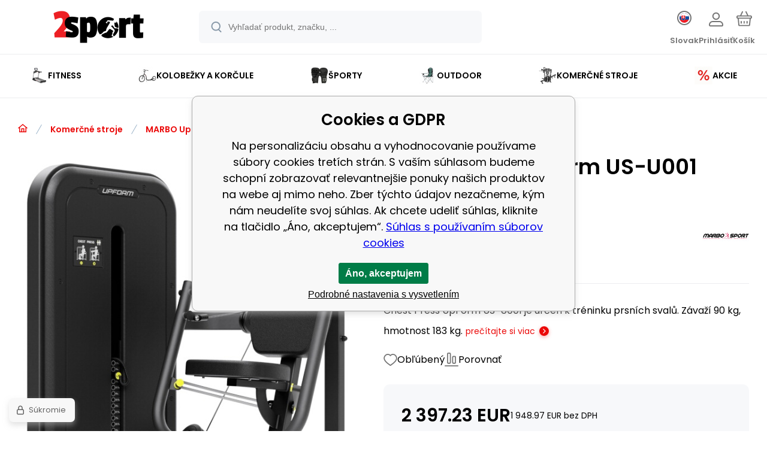

--- FILE ---
content_type: text/html; charset=utf-8
request_url: https://www.2sport.sk/us-u001-chest-press-upform/
body_size: 21127
content:
<!DOCTYPE html><html lang="sk"><head prefix="og: http://ogp.me/ns# fb: http://ogp.me/ns/fb#"><meta name="author" content="2sport" data-binargon="{&quot;fce&quot;:&quot;6&quot;, &quot;id&quot;:&quot;3106&quot;, &quot;menaId&quot;:&quot;2&quot;, &quot;menaName&quot;:&quot;EUR&quot;, &quot;languageCode&quot;:&quot;sk-SK&quot;, &quot;skindir&quot;:&quot;demoeshopmaxi&quot;, &quot;cmslang&quot;:&quot;2&quot;, &quot;langiso&quot;:&quot;sk&quot;, &quot;skinversion&quot;:1768395358, &quot;zemeProDoruceniISO&quot;:&quot;SK&quot;}"><meta name="robots" content="index, follow, max-snippet:-1, max-image-preview:large"><meta http-equiv="content-type" content="text/html; charset=utf-8"><meta property="og:url" content="https://www.2sport.sk/us-u001-chest-press-upform/"/><meta property="og:site_name" content="https://www.2sport.sk"/><meta property="og:description" content="Chest Press UpForm US-U001 je určen k tréninku prsních svalů. Závaží 90 kg, hmotnost 183 kg., Kategorie: S-Line"/><meta property="og:title" content="Chest Press UpForm US-U001"/><link rel="alternate" href="https://www.2sport.cz/us-u001-chest-press-upform/" hreflang="cs-CZ" /><link rel="alternate" href="https://www.2sport.sk/us-u001-chest-press-upform/" hreflang="sk-SK" />
  <link rel="image_src" href="https://www.2sport.sk/imgcache/9/b/pma-uf-031-us-u001-chest-press-upform-3_260_260_91069.jpg" />
  <meta property="og:type" content="product"/>
  <meta property="og:image" content="https://www.2sport.sk/imgcache/9/b/pma-uf-031-us-u001-chest-press-upform-3_260_260_91069.jpg"/>
 <meta name="description" content="Chest Press UpForm US-U001 je určen k tréninku prsních svalů. Závaží 90 kg, hmotnost 183 kg., Kategorie: S-Line">
<meta name="keywords" content="Chest Press UpForm US-U001">
<meta name="audience" content="all"><meta name="facebook-domain-verification" content="mu1m6v7nxxm3f4eoley9an298vh1k9">
<link rel="canonical" href="https://www.2sport.sk/us-u001-chest-press-upform/">
<meta property="fb:app_id" content="1264637404345181" /><link rel="alternate" href="https://www.2sport.sk/publicdoc/rss_atom_sk.xml" type="application/atom+xml" title="Športové a fitness vybavenie (https://www.2sport.sk)" ><link rel="shortcut icon" href="https://www.2sport.sk/favicon.ico" type="image/x-icon">
			<meta name="viewport" content="width=device-width,initial-scale=1"><script data-binargon="binargonConfigMaxi">
		var binargonConfigMaxi = {
			"colorPrimary":"rgba(235,10,10,1)",
			"enableCurrency":0,
			"treeOpenLevelLimit": 0,
			"glideJsType": "carousel",
		}
	</script><link href="/skin/demoeshopmaxi/fonts/poppins/_font.css" rel="stylesheet"><style>

				:root {--image-aspect-ratio: 100 / 100;}
				.image-aspect-ratio {aspect-ratio: 100 / 100;}
				
					.commonBurgerMenu__header .commonBurgerMenu__header-logo {background-image:url(https://www.2sport.sk/skin/demoeshopmaxi/logo_2.png);aspect-ratio:275 / 54;max-width:100%;height:51px;width:160px;background-position:center;background-size:contain;background-repeat:no-repeat;}
					.commonBurgerMenu__header-name {display: none;}
				</style><link rel="stylesheet" href="/skin/version-1768395358/demoeshopmaxi/css-obecne.css" type="text/css"><title>Chest Press UpForm US-U001 - 2sport</title><!--commonTemplates_head--><template data-binargon="commonPrivacyContainerStart (commonTikTokPixel)" data-commonPrivacy="180"><script data-binargon="commonTikTokPixel">
			!function (w, d, t) {
			w.TiktokAnalyticsObject=t;var ttq=w[t]=w[t]||[];ttq.methods=["page","track","identify","instances","debug","on","off","once","ready","alias","group","enableCookie","disableCookie"],ttq.setAndDefer=function(t,e){t[e]=function(){t.push([e].concat(Array.prototype.slice.call(arguments,0)))}};for(var i=0;i<ttq.methods.length;i++)ttq.setAndDefer(ttq,ttq.methods[i]);ttq.instance=function(t){for(var e=ttq._i[t]||[],n=0;n<ttq.methods.length;n++
			)ttq.setAndDefer(e,ttq.methods[n]);return e},ttq.load=function(e,n){var i="https://analytics.tiktok.com/i18n/pixel/events.js";ttq._i=ttq._i||{},ttq._i[e]=[],ttq._i[e]._u=i,ttq._t=ttq._t||{},ttq._t[e]=+new Date,ttq._o=ttq._o||{},ttq._o[e]=n||{};n=document.createElement("script");n.type="text/javascript",n.async=!0,n.src=i+"?sdkid="+e+"&lib="+t;e=document.getElementsByTagName("script")[0];e.parentNode.insertBefore(n,e)};
			ttq.load('https://www.tiktok.com/@2sport.cz');
			ttq.page();
			}(window, document, 'ttq');
		</script></template><!--EO commonTemplates_head--></head><body class="cmsBody cmsBody--fce-6 cmsBody--lang-sk"><div class="eshopPage"><header class="header"><div class="header__container container"><div class="header__content content"><div class="header__logo"><a class="logo logo--default-false logo--header" href="https://www.2sport.sk/" title="2sport" role="banner"><img class="logo__image" src="https://www.2sport.sk/getimage.php?name=skin/demoeshopmaxi/logo_2.png&amp;maxsizex=275&amp;maxsizey=54&amp;transparency=1" alt="logo" width="275" height="54" title="2sport" loading="lazy"></a></div><label class="header__search"><form class="search search--default" action="https://www.2sport.sk/hladanie/" method="post" role="search" id="js-search-form"><div class="search__outerContainer" id="js-search-outer-container"><div class="search__innerContainer" id="js-search-inner-container"><input type="hidden" name="send" value="1"><input type="hidden" name="listpos" value="0"><img class="search__icon" src="https://i.binargon.cz/demoeshopmaxi/search.svg" width="18" height="18" alt="search" loading="lazy"><input class="search__input exclude js-cWhisperer" type="text" name="as_search" placeholder="Vyhľadať produkt, značku, ..." autocomplete="off" id="js-search-input"><button class="search__button button-primary" type="submit">Hľadať</button></div></div></form></label><div class="header__contact"><div class="contact"><div class="contact__phone"><a class="phone" href="tel:+420601557924">+420601557924</a></div><div class="contact__email"><span class="contact__email-value"><a class="email" href="mailto:info@2sport.sk">info@2sport.sk</a></span></div></div><div class="header__contact-opening">Po - Pá 7:30 - 16:00</div></div><div class="header__control"><div class="control no-select"><div class="control__item control__item--search js-cWhisperer"><div class="control__item-icon"><img src="https://i.binargon.cz/demoeshopmaxi/search_thin.svg" width="21" height="21" alt="search" loading="lazy"></div><div class="control__item-title">Hľadať</div></div><div class="control__item control__item--language" onclick="document.querySelector('.js-common-popup[data-id=commonInternationalMenu]')?.classList.add('commonPopUp--visible')"><div class="control__item-icon"><div class="language"><div class="language__icon"><div class="language__icon-container"><img class="language__icon-image" src="https://i.binargon.cz/commonInternationalMenu/sk.svg" width="16" height="16" alt="sk-SK" loading="lazy"></div></div></div></div><div class="control__item-title">Slovak</div></div><div class="control__item control__item--account control__item--active-false" onclick="document.querySelector('.js-common-popup[data-id=commonUserDialog]').classList.add('commonPopUp--visible')"><div class="control__item-icon"><img class="control__item-image" src="https://i.binargon.cz/demoeshopmaxi/rgba(117,117,117,1)/user.svg" width="24" height="25" alt="user" loading="lazy"></div><div class="control__item-title">Prihlásiť</div></div><a class="control__item control__item--cart js-cart" href="https://www.2sport.sk/pokladna-sk/?wtemp_krok=1" title="Košík" rel="nofollow"><div class="control__item-icon"><img class="control__item-image" src="https://i.binargon.cz/demoeshopmaxi/rgba(117,117,117,1)/cart.svg" width="26" height="26" alt="cart" loading="lazy"></div><div class="control__item-title" data-mobile="Košík">Košík</div></a></div></div><div class="header__menu"><div class="commonBurger" data-commonBurger='{ "comparsion":0, "language":[{"id":1,"zkratka":"cz"},{"id":2,"zkratka":"sk","selected":true}], "currency":[{"id":1,"zkratka":"Kč"},{"id":2,"zkratka":"EUR","selected":true}], "favorites":{"count":0}, "comparison":{"count":0}, "warrantyClaim":false, "contacts":{ "phone":"+420601557924", "mobil":"+420601557924", "mail":"info@2sport.sk" }, "prihlasen":false }'><div class="commonBurger__icon"></div><div class="commonBurger__iconDescription">menu</div></div></div></div></div></header><nav class="menu menu--default" data-overflow="vice"><div class="menu__container container container--extended"><div class="menu__content content"><span class="menu__item"><a class="menu__link menu__link--submenu" href="https://www.2sport.sk/fitness/" title="Fitness" data-id="-2147483648"><img class="menu__link-image" src="https://www.2sport.cz/imgcache/3/6/publicdoc-1_30_30_245657.jpg" width="30" height="30" alt="Fitness" loading="lazy"><span class="menu__link-text">Fitness</span></a></span><span class="menu__item"><a class="menu__link menu__link--submenu" href="https://www.2sport.sk/kolobezky-a-korcule/" title="Kolobežky a korčule" data-id="-2147483647"><img class="menu__link-image" src="https://www.2sport.sk/imgcache/0/f/publicdoc-kolobezka-1_30_30_29265.jpg" width="30" height="30" alt="Kolobežky a korčule" loading="lazy"><span class="menu__link-text">Kolobežky a korčule</span></a></span><span class="menu__item"><a class="menu__link menu__link--submenu" href="https://www.2sport.sk/sporty/" title="Športy" data-id="-2147483645"><img class="menu__link-image" src="https://www.2sport.sk/imgcache/4/9/publicdoc-p30-b1-497-imgasp-attid-390200-1-1-94852-3_30_30_66095.jpg" width="30" height="30" alt="Športy" loading="lazy"><span class="menu__link-text">Športy</span></a></span><span class="menu__item"><a class="menu__link menu__link--submenu" href="https://www.2sport.sk/outdoor/" title="Outdoor" data-id="-2147483646"><img class="menu__link-image" src="https://www.2sport.cz/imgcache/3/0/publicdoc-1-2_30_30_445782.jpg" width="30" height="30" alt="Outdoor" loading="lazy"><span class="menu__link-text">Outdoor</span></a></span><span class="menu__item"><a class="menu__link menu__link--submenu" href="https://www.2sport.sk/profi/" title="Komerčné stroje" data-id="-2147483644"><img class="menu__link-image" src="https://www.2sport.cz/imgcache/4/4/publicdoc-img_30_30_42376.jpg" width="30" height="30" alt="Komerčné stroje" loading="lazy"><span class="menu__link-text">Komerčné stroje</span></a></span><span class="menu__item"><a class="menu__link menu__link--submenu" href="https://www.2sport.sk/akcie/" title="Akcie" data-id="-2147483643"><img class="menu__link-image" src="https://www.2sport.sk/imgcache/6/8/publicdoc-7c7327a9-cdb0-4c48-b56f-2e9c38dc7ace_30_30_974763.jpg" width="30" height="30" alt="Akcie" loading="lazy"><span class="menu__link-text">Akcie</span></a></span><div class="menu__dropdown js-menu-dropdown"><a class="menu__link"><img class="menu__link-image" src="https://www.2sport.sk/skin/demoeshopmaxi/svg/arrow_down_black.svg" width="20" height="20" alt="" loading="lazy"><span class="menu__link-text">Viac</span></a></div></div><div class="menu__submenu"><div class="cSubmenu" data-id="-2147483648"><div class="cSubmenu__content thin-scrollbar"><div class="cSubmenu__grid"><div class="cSubmenu__grid-item js-submenu-item"><a class="cSubmenu__link-image" href="https://www.2sport.sk/fitness/posilnovacie-stroje/" title="Posilňovacie stroje"><img class="cSubmenu__image" src="https://www.2sport.sk/imgcache/b/e/publicdoc-tytan_70_70_39037.jpg" alt="Posilňovacie stroje" loading="lazy" width="70" height="70"></a><a class="cSubmenu__link-name" href="https://www.2sport.sk/fitness/posilnovacie-stroje/" title="Posilňovacie stroje"><span class="cSubmenu__name">Posilňovacie stroje</span></a><ul class="cSubmenu__list"><li class="cSubmenu__list-item"><a class="cSubmenu__list-link" href="https://www.2sport.sk/fitness/posilnovacie-stroje/bezecke-pasy/" title="Bežecké pásy">Bežecké pásy</a></li><li class="cSubmenu__list-item"><a class="cSubmenu__list-link" href="https://www.2sport.sk/fitness/posilnovacie-stroje/fitness-schody/" title="Fitness schody">Fitness schody</a></li><li class="cSubmenu__list-item"><a class="cSubmenu__list-link" href="https://www.2sport.sk/fitness/posilnovacie-stroje/posilnovacie-veze/" title="Posilňovacie veže">Posilňovacie veže</a></li><li class="cSubmenu__list-item"><a class="cSubmenu__list-link" href="https://www.2sport.sk/fitness/posilnovacie-stroje/posilnovacie-lavice/" title="Posilňovacie lavice">Posilňovacie lavice</a></li><li class="cSubmenu__list-item"><a class="cSubmenu__list-link" href="https://www.2sport.sk/fitness/posilnovacie-stroje/rotopedy/" title="Rotopedy">Rotopedy</a></li><li class="cSubmenu__list-item"><a class="cSubmenu__list-link" href="https://www.2sport.sk/fitness/posilnovacie-stroje/elipticke-trenazery/" title="Eliptické trenažéry">Eliptické trenažéry</a></li><li class="cSubmenu__list-item"><a class="cSubmenu__list-link" href="https://www.2sport.sk/fitness/posilnovacie-stroje/veslarske-trenazery/" title="Veslárske trenažéry">Veslárske trenažéry</a></li><li class="cSubmenu__list-item"><a class="cSubmenu__list-link" href="https://www.2sport.sk/fitness/posilnovacie-stroje/steppery/" title="Steppery">Steppery</a></li><li class="cSubmenu__list-item"><a class="cSubmenu__list-link" href="https://www.2sport.sk/fitness/posilnovacie-stroje/fitness-kladky/" title="Fitness kladky">Fitness kladky</a></li><li class="cSubmenu__list-item"><a class="cSubmenu__list-link" href="https://www.2sport.sk/fitness/posilnovacie-stroje/stojany-na-cinky/" title="Stojany na činky">Stojany na činky</a></li><li class="cSubmenu__list-item"><a class="cSubmenu__list-link" href="https://www.2sport.sk/fitness/posilnovacie-stroje/rohoze-pre-stroje/" title="Rohože pre stroje">Rohože pre stroje</a></li></ul></div><div class="cSubmenu__grid-item js-submenu-item"><a class="cSubmenu__link-image" href="https://www.2sport.sk/fitness/sportova-vyziva-potravinove-doplnky/" title="Športová výživa, potravinové doplnky"><img class="cSubmenu__image" src="https://www.2sport.sk/imgcache/8/6/publicdoc-01-4_70_70_15234.jpg" alt="Športová výživa, potravinové doplnky" loading="lazy" width="70" height="70"></a><a class="cSubmenu__link-name" href="https://www.2sport.sk/fitness/sportova-vyziva-potravinove-doplnky/" title="Športová výživa, potravinové doplnky"><span class="cSubmenu__name">Športová výživa, potravinové doplnky</span></a><ul class="cSubmenu__list"><li class="cSubmenu__list-item"><a class="cSubmenu__list-link" href="https://www.2sport.sk/fitness/sportova-vyziva-potravinove-doplnky/vitaminy/" title="Vitamíny">Vitamíny</a></li><li class="cSubmenu__list-item"><a class="cSubmenu__list-link" href="https://www.2sport.sk/fitness/sportova-vyziva-potravinove-doplnky/vitaminove-balicky/" title="Zvýhodněné balíčky">Zvýhodněné balíčky</a></li><li class="cSubmenu__list-item"><a class="cSubmenu__list-link" href="https://www.2sport.sk/fitness/sportova-vyziva-potravinove-doplnky/mineraly/" title="Minerály">Minerály</a></li><li class="cSubmenu__list-item"><a class="cSubmenu__list-link" href="https://www.2sport.sk/fitness/sportova-vyziva-potravinove-doplnky/energia-a-koncentracia/" title="Energia a koncentrácia">Energia a koncentrácia</a></li><li class="cSubmenu__list-item"><a class="cSubmenu__list-link" href="https://www.2sport.sk/fitness/sportova-vyziva-potravinove-doplnky/vyziva-a-doplnky/" title="Výživa a doplnky">Výživa a doplnky</a></li><li class="cSubmenu__list-item"><a class="cSubmenu__list-link" href="https://www.2sport.sk/fitness/sportova-vyziva-potravinove-doplnky/zdrava-vyziva/" title="Zdravé potraviny">Zdravé potraviny</a></li><li class="cSubmenu__list-item"><a class="cSubmenu__list-link" href="https://www.2sport.sk/fitness/sportova-vyziva-potravinove-doplnky/hubnuti-a-traveni/" title="Hubnutí a trávení">Hubnutí a trávení</a></li><li class="cSubmenu__list-item"><a class="cSubmenu__list-link" href="https://www.2sport.sk/fitness/sportova-vyziva-potravinove-doplnky/stimulatory/" title="Stimulátory">Stimulátory</a></li><li class="cSubmenu__list-item"><a class="cSubmenu__list-link" href="https://www.2sport.sk/fitness/sportova-vyziva-potravinove-doplnky/redukce-stresu-klidny-spanek/" title="Redukce stresu, klidný spánek">Redukce stresu, klidný spánek</a></li><li class="cSubmenu__list-item"><a class="cSubmenu__list-link" href="https://www.2sport.sk/fitness/sportova-vyziva-potravinove-doplnky/zbozi-pred-expiraci/" title="Zboží před expirací">Zboží před expirací</a></li><li class="cSubmenu__list-item"><a class="cSubmenu__list-link" href="https://www.2sport.sk/fitness/sportova-vyziva-potravinove-doplnky/tovar-po-expiracii/" title="Tovar po expirácii">Tovar po expirácii</a></li><li class="cSubmenu__list-item"><a class="cSubmenu__list-link" href="https://www.2sport.sk/fitness/sportova-vyziva-potravinove-doplnky/ostatni/" title="Ostatní">Ostatní</a></li><li class="cSubmenu__list-item"><a class="cSubmenu__list-link" href="https://www.2sport.sk/fitness/sportova-vyziva-potravinove-doplnky/prislusenstvi/" title="Příslušenství">Příslušenství</a></li></ul></div><div class="cSubmenu__grid-item js-submenu-item"><a class="cSubmenu__link-image" href="https://www.2sport.sk/fitness/funkcny-trening/" title="Funkčný tréning"><img class="cSubmenu__image" src="https://www.2sport.sk/imgcache/c/2/publicdoc-pneu_70_70_32755.jpg" alt="Funkčný tréning" loading="lazy" width="70" height="70"></a><a class="cSubmenu__link-name" href="https://www.2sport.sk/fitness/funkcny-trening/" title="Funkčný tréning"><span class="cSubmenu__name">Funkčný tréning</span></a><ul class="cSubmenu__list"><li class="cSubmenu__list-item"><a class="cSubmenu__list-link" href="https://www.2sport.sk/fitness/funkcny-trening/bradla/" title="">Bradla</a></li><li class="cSubmenu__list-item"><a class="cSubmenu__list-link" href="https://www.2sport.sk/fitness/funkcny-trening/sudy-na-otuzovanie/" title="Sudy na otužovanie">Sudy na otužovanie</a></li><li class="cSubmenu__list-item"><a class="cSubmenu__list-link" href="https://www.2sport.sk/fitness/funkcny-trening/vonkajsie-konstrukcie/" title="Vonkajšie konštrukcie">Vonkajšie konštrukcie</a></li><li class="cSubmenu__list-item"><a class="cSubmenu__list-link" href="https://www.2sport.sk/fitness/funkcny-trening/hrazdy/" title="">Hrazdy</a></li><li class="cSubmenu__list-item"><a class="cSubmenu__list-link" href="https://www.2sport.sk/fitness/funkcny-trening/rebriky/" title="">Rebríky</a></li><li class="cSubmenu__list-item"><a class="cSubmenu__list-link" href="https://www.2sport.sk/fitness/funkcny-trening/plyometricke-boxy/" title="Plyometricke boxy">Plyometricke boxy</a></li><li class="cSubmenu__list-item"><a class="cSubmenu__list-link" href="https://www.2sport.sk/fitness/funkcny-trening/lana/" title="Laná">Laná</a></li><li class="cSubmenu__list-item"><a class="cSubmenu__list-link" href="https://www.2sport.sk/fitness/funkcny-trening/zinenky/" title="Žínenky">Žínenky</a></li><li class="cSubmenu__list-item"><a class="cSubmenu__list-link" href="https://www.2sport.sk/fitness-funkcny-trening-pneumatiky/" title="Tréninkové pneumatiky">Tréninkové pneumatiky</a></li><li class="cSubmenu__list-item"><a class="cSubmenu__list-link" href="https://www.2sport.sk/fitness/funkcny-trening/pomocky/" title="Pomôcky">Pomôcky</a></li></ul></div><div class="cSubmenu__grid-item js-submenu-item"><a class="cSubmenu__link-image" href="https://www.2sport.sk/fitness/cinky-osy-zavazia/" title="Činky, osy, závažia"><img class="cSubmenu__image" src="https://www.2sport.sk/imgcache/e/8/publicdoc-zavazi-1_70_70_72875.jpg" alt="Činky, osy, závažia" loading="lazy" width="70" height="70"></a><a class="cSubmenu__link-name" href="https://www.2sport.sk/fitness/cinky-osy-zavazia/" title="Činky, osy, závažia"><span class="cSubmenu__name">Činky, osy, závažia</span></a><ul class="cSubmenu__list"><li class="cSubmenu__list-item"><a class="cSubmenu__list-link" href="https://www.2sport.sk/fitness/cinky-osy-zavazia/bulharske-vrecia-powerbagy/" title="Bulharské vrecia, Powerbagy">Bulharské vrecia, Powerbagy</a></li><li class="cSubmenu__list-item"><a class="cSubmenu__list-link" href="https://www.2sport.sk/fitness/cinky-osy-zavazia/sady-ciniek/" title="Sady činiek">Sady činiek</a></li><li class="cSubmenu__list-item"><a class="cSubmenu__list-link" href="https://www.2sport.sk/fitness/cinky-osy-zavazia/kettlebelly/" title="Kettlebelly">Kettlebelly</a></li><li class="cSubmenu__list-item"><a class="cSubmenu__list-link" href="https://www.2sport.sk/fitness/cinky-osy-zavazia/macebell-kladiva-palice/" title="Macebell, kladiva, palice">Macebell, kladiva, palice</a></li><li class="cSubmenu__list-item"><a class="cSubmenu__list-link" href="https://www.2sport.sk/fitness/cinky-osy-zavazia/lopty-fitness/" title="Lopty fitness">Lopty fitness</a></li><li class="cSubmenu__list-item"><a class="cSubmenu__list-link" href="https://www.2sport.sk/fitness/cinky-osy-zavazia/nakladacie-osi/" title="Nakladacie osi">Nakladacie osi</a></li><li class="cSubmenu__list-item"><a class="cSubmenu__list-link" href="https://www.2sport.sk/fitness/cinky-osy-zavazia/pevne-cinky/" title="Pevné činky">Pevné činky</a></li><li class="cSubmenu__list-item"><a class="cSubmenu__list-link" href="https://www.2sport.sk/fitness/cinky-osy-zavazia/zataze/" title="Záťaže">Záťaže</a></li><li class="cSubmenu__list-item"><a class="cSubmenu__list-link" href="https://www.2sport.sk/fitness/cinky-osy-zavazia/zavazia-na-cinky/" title="Závažia na činky">Závažia na činky</a></li></ul></div><div class="cSubmenu__grid-item js-submenu-item"><a class="cSubmenu__link-image" href="https://www.2sport.sk/fitness/drobny-fitness/" title="Drobný fitness"><img class="cSubmenu__image" src="https://www.2sport.sk/imgcache/c/6/publicdoc-1-9_70_70_237212.jpg" alt="Drobný fitness" loading="lazy" width="70" height="70"></a><a class="cSubmenu__link-name" href="https://www.2sport.sk/fitness/drobny-fitness/" title="Drobný fitness"><span class="cSubmenu__name">Drobný fitness</span></a><ul class="cSubmenu__list"><li class="cSubmenu__list-item"><a class="cSubmenu__list-link" href="https://www.2sport.sk/fitness/drobny-fitness/fitness-vybavenie/" title="Fitness vybavenie">Fitness vybavenie</a></li><li class="cSubmenu__list-item"><a class="cSubmenu__list-link" href="https://www.2sport.sk/fitness-joga-a-pilates-obruce/" title="Masážne obruče hula hoop">Masážne obruče hula hoop</a></li><li class="cSubmenu__list-item"><a class="cSubmenu__list-link" href="https://www.2sport.sk/fitness/drobny-fitness/masazne-pomocky/" title="Masážne pomôcky">Masážne pomôcky</a></li><li class="cSubmenu__list-item"><a class="cSubmenu__list-link" href="https://www.2sport.sk/fitness/drobny-fitness/posilnovacie-kolieska/" title="Posilňovacie kolieska">Posilňovacie kolieska</a></li><li class="cSubmenu__list-item"><a class="cSubmenu__list-link" href="https://www.2sport.sk/fitness/drobny-fitness/expandery/" title="Expandéry">Expandéry</a></li><li class="cSubmenu__list-item"><a class="cSubmenu__list-link" href="https://www.2sport.sk/fitness/drobny-fitness/gymnasticke-lopty/" title="Gymnastické lopty">Gymnastické lopty</a></li><li class="cSubmenu__list-item"><a class="cSubmenu__list-link" href="https://www.2sport.sk/fitness/drobny-fitness/posilnovace-zapastia/" title="Posilňovače zápästia">Posilňovače zápästia</a></li><li class="cSubmenu__list-item"><a class="cSubmenu__list-link" href="https://www.2sport.sk/fitness/drobny-fitness/svihadla/" title="Švihadlá">Švihadlá</a></li><li class="cSubmenu__list-item"><a class="cSubmenu__list-link" href="https://www.2sport.sk/fitness/drobny-fitness/stahovadla-ortezy/" title="Stahovadla, ortézy">Stahovadla, ortézy</a></li></ul></div><div class="cSubmenu__grid-item js-submenu-item"><a class="cSubmenu__link-image" href="https://www.2sport.sk/fitness/masazne-pristroje/" title="Masážne prístroje"><img class="cSubmenu__image" src="https://www.2sport.sk/imgcache/d/0/publicdoc-svp-1_70_70_16422.jpg" alt="Masážne prístroje" loading="lazy" width="70" height="70"></a><a class="cSubmenu__link-name" href="https://www.2sport.sk/fitness/masazne-pristroje/" title="Masážne prístroje"><span class="cSubmenu__name">Masážne prístroje</span></a><ul class="cSubmenu__list"><li class="cSubmenu__list-item"><a class="cSubmenu__list-link" href="https://www.2sport.sk/fitness/masazne-pristroje/pristroje-ems/" title="Prístroje EMS">Prístroje EMS</a></li><li class="cSubmenu__list-item"><a class="cSubmenu__list-link" href="https://www.2sport.sk/fitness/masazne-pristroje/masazne-pistole/" title="Masážne pištole">Masážne pištole</a></li><li class="cSubmenu__list-item"><a class="cSubmenu__list-link" href="https://www.2sport.sk/fitness/masazne-pristroje/vibracne-plosiny/" title="Vibračné plošiny">Vibračné plošiny</a></li></ul></div><div class="cSubmenu__grid-item js-submenu-item"><a class="cSubmenu__link-image" href="https://www.2sport.sk/fitness/joga-a-pilates/" title="Jóga a pilates"><img class="cSubmenu__image" src="https://www.2sport.sk/imgcache/d/f/publicdoc-mfk-1_70_70_27748.jpg" alt="Jóga a pilates" loading="lazy" width="70" height="70"></a><a class="cSubmenu__link-name" href="https://www.2sport.sk/fitness/joga-a-pilates/" title="Jóga a pilates"><span class="cSubmenu__name">Jóga a pilates</span></a><ul class="cSubmenu__list"><li class="cSubmenu__list-item"><a class="cSubmenu__list-link" href="https://www.2sport.sk/fitness/joga-a-pilates/podlozky/" title="Podložky">Podložky</a></li><li class="cSubmenu__list-item"><a class="cSubmenu__list-link" href="https://www.2sport.sk/fitness/joga-a-pilates/stepy/" title="Stepy">Stepy</a></li><li class="cSubmenu__list-item"><a class="cSubmenu__list-link" href="https://www.2sport.sk/fitness/joga-a-pilates/prislusenstvo/" title="Príslušenstvo">Príslušenstvo</a></li></ul></div><div class="cSubmenu__grid-item js-submenu-item"><a class="cSubmenu__link-image" href="https://www.2sport.sk/fitness/podlahy/" title="Podlahy"><img class="cSubmenu__image" src="https://www.2sport.sk/imgcache/f/0/publicdoc-01-3_70_70_20381.jpg" alt="Podlahy" loading="lazy" width="70" height="70"></a><a class="cSubmenu__link-name" href="https://www.2sport.sk/fitness/podlahy/" title="Podlahy"><span class="cSubmenu__name">Podlahy</span></a><ul class="cSubmenu__list"><li class="cSubmenu__list-item"><a class="cSubmenu__list-link" href="https://www.2sport.sk/fitness/podlahy/dopadova-dlazba/" title="Dopadová dlažba">Dopadová dlažba</a></li><li class="cSubmenu__list-item"><a class="cSubmenu__list-link" href="https://www.2sport.sk/fitness/podlahy/gumova-dlazba/" title="Gumová dlažba">Gumová dlažba</a></li><li class="cSubmenu__list-item"><a class="cSubmenu__list-link" href="https://www.2sport.sk/fitness/podlahy/modularne-podlahy-puzzle/" title="Modulárne podlahy - puzzle">Modulárne podlahy - puzzle</a></li><li class="cSubmenu__list-item"><a class="cSubmenu__list-link" href="https://www.2sport.sk/fitness/podlahy/podlahove-dosky-gumove/" title="Podlahové dosky - gumové">Podlahové dosky - gumové</a></li><li class="cSubmenu__list-item"><a class="cSubmenu__list-link" href="https://www.2sport.sk/fitness/podlahy/podlahove-listy-gumove/" title="Podlahové lišty - gumové">Podlahové lišty - gumové</a></li><li class="cSubmenu__list-item"><a class="cSubmenu__list-link" href="https://www.2sport.sk/fitness/podlahy/prislusenstvo/" title="Príslušenstvo">Príslušenstvo</a></li></ul></div></div></div></div><div class="cSubmenu" data-id="-2147483647"><div class="cSubmenu__content thin-scrollbar"><div class="cSubmenu__grid"><div class="cSubmenu__grid-item js-submenu-item"><a class="cSubmenu__link-image" href="https://www.2sport.sk/kolobezky-a-korcule/korcule/" title=""><img class="cSubmenu__image" src="https://www.2sport.sk/imgcache/7/f/publicdoc-in-line-2_70_70_34375.jpg" alt="" loading="lazy" width="70" height="70"></a><a class="cSubmenu__link-name" href="https://www.2sport.sk/kolobezky-a-korcule/korcule/" title=""><span class="cSubmenu__name">Korčule</span></a><ul class="cSubmenu__list"><li class="cSubmenu__list-item"><a class="cSubmenu__list-link" href="https://www.2sport.sk/kolobezky-a-korcule/korcule/celorocne-korcule/" title="Celoročné korčule">Celoročné korčule</a></li><li class="cSubmenu__list-item"><a class="cSubmenu__list-link" href="https://www.2sport.sk/kolobezky-a-korcule/korcule/in-line-korcule/" title="In-line korčule">In-line korčule</a></li><li class="cSubmenu__list-item"><a class="cSubmenu__list-link" href="https://www.2sport.sk/kolobezky-a-korcule/korcule/quad-korcule/" title="QUAD korčule">QUAD korčule</a></li><li class="cSubmenu__list-item"><a class="cSubmenu__list-link" href="https://www.2sport.sk/kolobezky-a-korcule/korcule/slalomove-korcule/" title="Slalomové korčule">Slalomové korčule</a></li><li class="cSubmenu__list-item"><a class="cSubmenu__list-link" href="https://www.2sport.sk/kolobezky-a-korcule/korcule/zimne-korcule/" title="Zimné korčule">Zimné korčule</a></li></ul></div><div class="cSubmenu__grid-item js-submenu-item"><a class="cSubmenu__link-image" href="https://www.2sport.sk/kolobezky-a-korcule/kolobezky/" title=""><img class="cSubmenu__image" src="https://www.2sport.sk/imgcache/9/b/publicdoc-skladaci-2_70_70_20274.jpg" alt="" loading="lazy" width="70" height="70"></a><a class="cSubmenu__link-name" href="https://www.2sport.sk/kolobezky-a-korcule/kolobezky/" title=""><span class="cSubmenu__name">Kolobežky</span></a><ul class="cSubmenu__list"><li class="cSubmenu__list-item"><a class="cSubmenu__list-link" href="https://www.2sport.sk/kolobezky-a-korcule/kolobezky/freestyle-kolobezky/" title="Freestyle kolobežky">Freestyle kolobežky</a></li><li class="cSubmenu__list-item"><a class="cSubmenu__list-link" href="https://www.2sport.sk/kolobezky-a-korcule/kolobezky/s-nafukovacimi-kolesami/" title="S nafukovacími kolesami">S nafukovacími kolesami</a></li><li class="cSubmenu__list-item"><a class="cSubmenu__list-link" href="https://www.2sport.sk/kolobezky-a-korcule/kolobezky/skladacie-kolobezky/" title="Skladacie kolobežky">Skladacie kolobežky</a></li><li class="cSubmenu__list-item"><a class="cSubmenu__list-link" href="https://www.2sport.sk/kolobezky-a-korcule/kolobezky/detske-kolobezky/" title="Detské kolobežky">Detské kolobežky</a></li><li class="cSubmenu__list-item"><a class="cSubmenu__list-link" href="https://www.2sport.sk/kolobezky-a-korcule/kolobezky/flikery/" title="Flikery">Flikery</a></li><li class="cSubmenu__list-item"><a class="cSubmenu__list-link" href="https://www.2sport.sk/skating-kolobezky-odrazedla/" title="Detské odrážedla">Detské odrážedla</a></li></ul></div><div class="cSubmenu__grid-item js-submenu-item"><a class="cSubmenu__link-image" href="https://www.2sport.sk/kolobezky-a-korcule/skate/" title="Skate"><img class="cSubmenu__image" src="https://www.2sport.sk/imgcache/f/2/publicdoc-skateboard_70_70_19611.jpg" alt="Skate" loading="lazy" width="70" height="70"></a><a class="cSubmenu__link-name" href="https://www.2sport.sk/kolobezky-a-korcule/skate/" title="Skate"><span class="cSubmenu__name">Skate</span></a><ul class="cSubmenu__list"><li class="cSubmenu__list-item"><a class="cSubmenu__list-link" href="https://www.2sport.sk/kolobezky-a-korcule/skate/longboardy/" title="Longboardy">Longboardy</a></li><li class="cSubmenu__list-item"><a class="cSubmenu__list-link" href="https://www.2sport.sk/kolobezky-a-korcule/skate/pennyboardy/" title="Pennyboardy">Pennyboardy</a></li><li class="cSubmenu__list-item"><a class="cSubmenu__list-link" href="https://www.2sport.sk/kolobezky-a-korcule/skate/skateboardy/" title="Skateboardy">Skateboardy</a></li><li class="cSubmenu__list-item"><a class="cSubmenu__list-link" href="https://www.2sport.sk/kolobezky-a-korcule/skate/waveboard/" title="Waveboard">Waveboard</a></li></ul></div><div class="cSubmenu__grid-item js-submenu-item"><a class="cSubmenu__link-image" href="https://www.2sport.sk/kolobezky-a-korcule/chranice-in-line/" title="Chrániče in line"><img class="cSubmenu__image" src="https://www.2sport.sk/imgcache/b/6/publicdoc-sada-chranicu_70_70_16904.jpg" alt="Chrániče in line" loading="lazy" width="70" height="70"></a><a class="cSubmenu__link-name" href="https://www.2sport.sk/kolobezky-a-korcule/chranice-in-line/" title="Chrániče in line"><span class="cSubmenu__name">Chrániče in line</span></a><ul class="cSubmenu__list"><li class="cSubmenu__list-item"><a class="cSubmenu__list-link" href="https://www.2sport.sk/kolobezky-a-korcule/chranice-in-line/prilby/" title="Prilby">Prilby</a></li><li class="cSubmenu__list-item"><a class="cSubmenu__list-link" href="https://www.2sport.sk/kolobezky-a-korcule/chranice-in-line/sady-chranicov/" title="Sady chráničov">Sady chráničov</a></li><li class="cSubmenu__list-item"><a class="cSubmenu__list-link" href="https://www.2sport.sk/kolobezky-a-korcule/chranice-in-line/samostatne-chranice/" title="Samostatné chrániče">Samostatné chrániče</a></li></ul></div><div class="cSubmenu__grid-item js-submenu-item"><a class="cSubmenu__link-image" href="https://www.2sport.sk/kolobezky-a-korcule/prislusenstvo-pre-kolobezky-a-korcule/" title="Príslušenstvo pre kolobežky a korčule"><img class="cSubmenu__image" src="https://www.2sport.sk/imgcache/a/2/publicdoc-kolecko-4_70_70_113784.jpg" alt="Príslušenstvo pre kolobežky a korčule" loading="lazy" width="70" height="70"></a><a class="cSubmenu__link-name" href="https://www.2sport.sk/kolobezky-a-korcule/prislusenstvo-pre-kolobezky-a-korcule/" title="Príslušenstvo pre kolobežky a korčule"><span class="cSubmenu__name">Príslušenstvo pre kolobežky a korčule</span></a><ul class="cSubmenu__list"><li class="cSubmenu__list-item"><a class="cSubmenu__list-link" href="https://www.2sport.sk/kolobezky-a-korcule/prislusenstvo-pre-kolobezky-a-korcule/brzdy/" title="Brzdy">Brzdy</a></li><li class="cSubmenu__list-item"><a class="cSubmenu__list-link" href="https://www.2sport.sk/kolobezky-a-korcule/prislusenstvo-pre-kolobezky-a-korcule/kolieska/" title="Kolieska">Kolieska</a></li><li class="cSubmenu__list-item"><a class="cSubmenu__list-link" href="https://www.2sport.sk/kolobezky-a-korcule/prislusenstvo-pre-kolobezky-a-korcule/loziska/" title="Ložiská">Ložiská</a></li></ul></div></div></div></div><div class="cSubmenu" data-id="-2147483645"><div class="cSubmenu__content thin-scrollbar"><div class="cSubmenu__grid"><div class="cSubmenu__grid-item js-submenu-item"><a class="cSubmenu__link-image" href="https://www.2sport.sk/sporty/bojove-sporty/" title="Bojové športy"><img class="cSubmenu__image" src="https://www.2sport.sk/imgcache/d/2/publicdoc-pytlovky-1_70_70_38489.jpg" alt="Bojové športy" loading="lazy" width="70" height="70"></a><a class="cSubmenu__link-name" href="https://www.2sport.sk/sporty/bojove-sporty/" title="Bojové športy"><span class="cSubmenu__name">Bojové športy</span></a><ul class="cSubmenu__list"><li class="cSubmenu__list-item"><a class="cSubmenu__list-link" href="https://www.2sport.sk/sporty/bojove-sporty/boxovacie-vrecia/" title="Boxovacie vrecia">Boxovacie vrecia</a></li><li class="cSubmenu__list-item"><a class="cSubmenu__list-link" href="https://www.2sport.sk/sporty/bojove-sporty/rukavice-na-bojove-umenia/" title="Rukavice na bojové umenia">Rukavice na bojové umenia</a></li><li class="cSubmenu__list-item"><a class="cSubmenu__list-link" href="https://www.2sport.sk/sporty/bojove-sporty/figuriny/" title="Figuríny">Figuríny</a></li><li class="cSubmenu__list-item"><a class="cSubmenu__list-link" href="https://www.2sport.sk/sporty/bojove-sporty/hrusky-a-speedbagy/" title="Hrušky a speedbagy">Hrušky a speedbagy</a></li><li class="cSubmenu__list-item"><a class="cSubmenu__list-link" href="https://www.2sport.sk/sporty/bojove-sporty/chranice-na-bojove-umenia/" title="Chrániče na Bojové umenia">Chrániče na Bojové umenia</a></li><li class="cSubmenu__list-item"><a class="cSubmenu__list-link" href="https://www.2sport.sk/sporty/bojove-sporty/lapy-a-bloky/" title="Lapy a bloky">Lapy a bloky</a></li><li class="cSubmenu__list-item"><a class="cSubmenu__list-link" href="https://www.2sport.sk/sporty/bojove-sporty/oblecenie/" title="Oblečenie">Oblečenie</a></li><li class="cSubmenu__list-item"><a class="cSubmenu__list-link" href="https://www.2sport.sk/sporty/bojove-sporty/prislusenstvo/" title="Príslušenstvo">Príslušenstvo</a></li></ul></div><div class="cSubmenu__grid-item js-submenu-item"><a class="cSubmenu__link-image" href="https://www.2sport.sk/sporty/sipkovy-sport/" title="Šípkový šport"><div class="cSubmenu__image cSubmenu__image--none"></div></a><a class="cSubmenu__link-name" href="https://www.2sport.sk/sporty/sipkovy-sport/" title="Šípkový šport"><span class="cSubmenu__name">Šípkový šport</span></a></div><div class="cSubmenu__grid-item js-submenu-item"><a class="cSubmenu__link-image" href="https://www.2sport.sk/sporty/loptove-sporty/" title="Loptové športy"><img class="cSubmenu__image" src="https://www.2sport.sk/imgcache/3/9/publicdoc-kos-2_70_70_25073.jpg" alt="Loptové športy" loading="lazy" width="70" height="70"></a><a class="cSubmenu__link-name" href="https://www.2sport.sk/sporty/loptove-sporty/" title="Loptové športy"><span class="cSubmenu__name">Loptové športy</span></a><ul class="cSubmenu__list"><li class="cSubmenu__list-item"><a class="cSubmenu__list-link" href="https://www.2sport.sk/sporty/loptove-sporty/basketbal/" title="Basketbal">Basketbal</a></li><li class="cSubmenu__list-item"><a class="cSubmenu__list-link" href="https://www.2sport.sk/sporty/loptove-sporty/futbal/" title="Futbal">Futbal</a></li><li class="cSubmenu__list-item"><a class="cSubmenu__list-link" href="https://www.2sport.sk/sporty/loptove-sporty/ostatni-micove-sporty/" title="Ostatní míčové sporty">Ostatní míčové sporty</a></li><li class="cSubmenu__list-item"><a class="cSubmenu__list-link" href="https://www.2sport.sk/sporty/loptove-sporty/treningove-branky/" title="Tréningové bránky">Tréningové bránky</a></li></ul></div><div class="cSubmenu__grid-item js-submenu-item"><a class="cSubmenu__link-image" href="https://www.2sport.sk/sporty/raketove-sporty/" title="Raketové športy"><img class="cSubmenu__image" src="https://www.2sport.sk/imgcache/d/d/publicdoc-tenis-1_70_70_14799.jpg" alt="Raketové športy" loading="lazy" width="70" height="70"></a><a class="cSubmenu__link-name" href="https://www.2sport.sk/sporty/raketove-sporty/" title="Raketové športy"><span class="cSubmenu__name">Raketové športy</span></a><ul class="cSubmenu__list"><li class="cSubmenu__list-item"><a class="cSubmenu__list-link" href="https://www.2sport.sk/sporty/raketove-sporty/badminton/" title="Badminton">Badminton</a></li><li class="cSubmenu__list-item"><a class="cSubmenu__list-link" href="https://www.2sport.sk/sporty/raketove-sporty/crossminton/" title="Crossminton">Crossminton</a></li></ul></div><div class="cSubmenu__grid-item js-submenu-item"><a class="cSubmenu__link-image" href="https://www.2sport.sk/sporty/vodne-sporty/" title="Vodné športy"><img class="cSubmenu__image" src="https://www.2sport.sk/imgcache/9/b/publicdoc-bryle-2_70_70_19878.jpg" alt="Vodné športy" loading="lazy" width="70" height="70"></a><a class="cSubmenu__link-name" href="https://www.2sport.sk/sporty/vodne-sporty/" title="Vodné športy"><span class="cSubmenu__name">Vodné športy</span></a><ul class="cSubmenu__list"><li class="cSubmenu__list-item"><a class="cSubmenu__list-link" href="https://www.2sport.sk/sporty/vodne-sporty/plavecke-okuliare/" title="Plavecké okuliare">Plavecké okuliare</a></li><li class="cSubmenu__list-item"><a class="cSubmenu__list-link" href="https://www.2sport.sk/sporty/vodne-sporty/plavecke-ciapky/" title="Plavecké čiapky">Plavecké čiapky</a></li><li class="cSubmenu__list-item"><a class="cSubmenu__list-link" href="https://www.2sport.sk/sporty/vodne-sporty/prislusenstvi/" title="Příslušenství">Příslušenství</a></li></ul></div><div class="cSubmenu__grid-item js-submenu-item"><a class="cSubmenu__link-image" href="https://www.2sport.sk/sporty/herne-stoly/" title="Herné stoly"><img class="cSubmenu__image" src="https://www.2sport.sk/imgcache/1/0/publicdoc-fotbalek-1_70_70_19416.jpg" alt="Herné stoly" loading="lazy" width="70" height="70"></a><a class="cSubmenu__link-name" href="https://www.2sport.sk/sporty/herne-stoly/" title="Herné stoly"><span class="cSubmenu__name">Herné stoly</span></a><ul class="cSubmenu__list"><li class="cSubmenu__list-item"><a class="cSubmenu__list-link" href="https://www.2sport.sk/sporty/herne-stoly/air-hokej/" title="Air hokej">Air hokej</a></li><li class="cSubmenu__list-item"><a class="cSubmenu__list-link" href="https://www.2sport.sk/sporty/herne-stoly/stolny-futbal/" title="Stolný futbal">Stolný futbal</a></li><li class="cSubmenu__list-item"><a class="cSubmenu__list-link" href="https://www.2sport.sk/sporty/herne-stoly/multifunkcni-stoly/" title="Multifunkční stoly">Multifunkční stoly</a></li></ul></div></div></div></div><div class="cSubmenu" data-id="-2147483646"><div class="cSubmenu__content thin-scrollbar"><div class="cSubmenu__grid"><div class="cSubmenu__grid-item js-submenu-item"><a class="cSubmenu__link-image" href="https://www.2sport.sk/outdoor/na-kempovanie/" title="Na kempovanie"><img class="cSubmenu__image" src="https://www.2sport.sk/imgcache/7/5/publicdoc-kreslo-1_70_70_37887.jpg" alt="Na kempovanie" loading="lazy" width="70" height="70"></a><a class="cSubmenu__link-name" href="https://www.2sport.sk/outdoor/na-kempovanie/" title="Na kempovanie"><span class="cSubmenu__name">Na kempovanie</span></a><ul class="cSubmenu__list"><li class="cSubmenu__list-item"><a class="cSubmenu__list-link" href="https://www.2sport.sk/outdoor/na-kempovanie/baterky-svitilny/" title="Baterky, svítilny">Baterky, svítilny</a></li><li class="cSubmenu__list-item"><a class="cSubmenu__list-link" href="https://www.2sport.sk/outdoor/na-kempovanie/matrace/" title="Matrace">Matrace</a></li><li class="cSubmenu__list-item"><a class="cSubmenu__list-link" href="https://www.2sport.sk/outdoor/na-kempovanie/kempingove-stoly/" title="Kempingové stoly">Kempingové stoly</a></li><li class="cSubmenu__list-item"><a class="cSubmenu__list-link" href="https://www.2sport.sk/outdoor/na-kempovanie/kempingove-vybavenie/" title="Kempingové vybavenie">Kempingové vybavenie</a></li><li class="cSubmenu__list-item"><a class="cSubmenu__list-link" href="https://www.2sport.sk/outdoor/na-kempovanie/skladacie-stolicky-a-kresla/" title="Skladacie stoličky a kreslá">Skladacie stoličky a kreslá</a></li><li class="cSubmenu__list-item"><a class="cSubmenu__list-link" href="https://www.2sport.sk/outdoor/na-kempovanie/spacie-vaky/" title="Spacie vaky">Spacie vaky</a></li><li class="cSubmenu__list-item"><a class="cSubmenu__list-link" href="https://www.2sport.sk/outdoor/na-kempovanie/stany/" title="Stany">Stany</a></li></ul></div><div class="cSubmenu__grid-item js-submenu-item"><a class="cSubmenu__link-image" href="https://www.2sport.sk/outdoor/do-prirody/" title="Do prírody"><img class="cSubmenu__image" src="https://www.2sport.sk/imgcache/0/7/publicdoc-deka-2_70_70_21557.jpg" alt="Do prírody" loading="lazy" width="70" height="70"></a><a class="cSubmenu__link-name" href="https://www.2sport.sk/outdoor/do-prirody/" title="Do prírody"><span class="cSubmenu__name">Do prírody</span></a><ul class="cSubmenu__list"><li class="cSubmenu__list-item"><a class="cSubmenu__list-link" href="https://www.2sport.sk/outdoor/do-prirody/baterky-svitilny/" title="Baterky, svítilny">Baterky, svítilny</a></li><li class="cSubmenu__list-item"><a class="cSubmenu__list-link" href="https://www.2sport.sk/outdoor/do-prirody/batohy-do-prirody-a-do-mesta/" title="Batohy do prírody a do mesta">Batohy do prírody a do mesta</a></li><li class="cSubmenu__list-item"><a class="cSubmenu__list-link" href="https://www.2sport.sk/outdoor/do-prirody/dalekohledy/" title="Dalekohledy">Dalekohledy</a></li><li class="cSubmenu__list-item"><a class="cSubmenu__list-link" href="https://www.2sport.sk/outdoor/do-prirody/navleky-gaitery/" title="Návleky, gaitery">Návleky, gaitery</a></li><li class="cSubmenu__list-item"><a class="cSubmenu__list-link" href="https://www.2sport.sk/outdoor/do-prirody/nesmeky/" title="Nesmeky">Nesmeky</a></li><li class="cSubmenu__list-item"><a class="cSubmenu__list-link" href="https://www.2sport.sk/outdoor/do-prirody/nordic-walking-palice/" title="">Nordic walking palice</a></li><li class="cSubmenu__list-item"><a class="cSubmenu__list-link" href="https://www.2sport.sk/outdoor/do-prirody/piknikove-deky/" title="Piknikové deky">Piknikové deky</a></li><li class="cSubmenu__list-item"><a class="cSubmenu__list-link" href="https://www.2sport.sk/outdoor/do-prirody/termosky-termohrnceky-a-flase/" title="Termosky, termohrnčeky a flaše">Termosky, termohrnčeky a flaše</a></li><li class="cSubmenu__list-item"><a class="cSubmenu__list-link" href="https://www.2sport.sk/outdoor/do-prirody/trekingove-palice/" title="Trekingové palice">Trekingové palice</a></li></ul></div><div class="cSubmenu__grid-item js-submenu-item"><a class="cSubmenu__link-image" href="https://www.2sport.sk/outdoor/k-vode/" title="K vode"><img class="cSubmenu__image" src="https://www.2sport.sk/imgcache/f/d/publicdoc-stan-1_70_70_25048.jpg" alt="K vode" loading="lazy" width="70" height="70"></a><a class="cSubmenu__link-name" href="https://www.2sport.sk/outdoor/k-vode/" title="K vode"><span class="cSubmenu__name">K vode</span></a><ul class="cSubmenu__list"><li class="cSubmenu__list-item"><a class="cSubmenu__list-link" href="https://www.2sport.sk/outdoor/k-vode/chladiace-tasky/" title="Chladiace tašky">Chladiace tašky</a></li><li class="cSubmenu__list-item"><a class="cSubmenu__list-link" href="https://www.2sport.sk/outdoor/k-vode/lezadla/" title="Ležadla">Ležadla</a></li><li class="cSubmenu__list-item"><a class="cSubmenu__list-link" href="https://www.2sport.sk/outdoor/k-vode/vodacke-vrece/" title="Vodácke vrece">Vodácke vrece</a></li><li class="cSubmenu__list-item"><a class="cSubmenu__list-link" href="https://www.2sport.sk/outdoor/k-vode/plazove-stany/" title="Plážové stany">Plážové stany</a></li><li class="cSubmenu__list-item"><a class="cSubmenu__list-link" href="https://www.2sport.sk/outdoor/k-vode/uteraky/" title="Uteráky">Uteráky</a></li></ul></div><div class="cSubmenu__grid-item js-submenu-item"><a class="cSubmenu__link-image" href="https://www.2sport.sk/outdoor/na-piknik/" title="Na piknik"><img class="cSubmenu__image" src="https://www.2sport.sk/imgcache/9/c/publicdoc-nc2221_70_70_21354.jpg" alt="Na piknik" loading="lazy" width="70" height="70"></a><a class="cSubmenu__link-name" href="https://www.2sport.sk/outdoor/na-piknik/" title="Na piknik"><span class="cSubmenu__name">Na piknik</span></a><ul class="cSubmenu__list"><li class="cSubmenu__list-item"><a class="cSubmenu__list-link" href="https://www.2sport.sk/outdoor/na-piknik/chladiace-tasky/" title="Chladiace tašky">Chladiace tašky</a></li><li class="cSubmenu__list-item"><a class="cSubmenu__list-link" href="https://www.2sport.sk/outdoor/na-piknik/piknikove-deky/" title="Piknikové deky">Piknikové deky</a></li></ul></div><div class="cSubmenu__grid-item js-submenu-item"><a class="cSubmenu__link-image" href="https://www.2sport.sk/outdoor/pre-zahradu/" title="Pre záhradu"><img class="cSubmenu__image" src="https://www.2sport.sk/imgcache/4/b/publicdoc-houpacka-1_70_70_20737.jpg" alt="Pre záhradu" loading="lazy" width="70" height="70"></a><a class="cSubmenu__link-name" href="https://www.2sport.sk/outdoor/pre-zahradu/" title="Pre záhradu"><span class="cSubmenu__name">Pre záhradu</span></a><ul class="cSubmenu__list"><li class="cSubmenu__list-item"><a class="cSubmenu__list-link" href="https://www.2sport.sk/outdoor/pre-zahradu/bazeny-pre-psy/" title="Bazény pre psy">Bazény pre psy</a></li><li class="cSubmenu__list-item"><a class="cSubmenu__list-link" href="https://www.2sport.sk/outdoor/pre-zahradu/brazilske-kresla/" title="Brazílske kreslá">Brazílske kreslá</a></li><li class="cSubmenu__list-item"><a class="cSubmenu__list-link" href="https://www.2sport.sk/outdoor/pre-zahradu/hojdacie-siete/" title="Hojdacie siete">Hojdacie siete</a></li><li class="cSubmenu__list-item"><a class="cSubmenu__list-link" href="https://www.2sport.sk/outdoor/pre-zahradu/slunecniky/" title="Slunečníky">Slunečníky</a></li><li class="cSubmenu__list-item"><a class="cSubmenu__list-link" href="https://www.2sport.sk/outdoor/pre-zahradu/hojdacky/" title="Hojdačky">Hojdačky</a></li></ul></div><div class="cSubmenu__grid-item js-submenu-item"><a class="cSubmenu__link-image" href="https://www.2sport.sk/outdoor/oblecenie/" title="Oblečenie"><img class="cSubmenu__image" src="https://www.2sport.sk/imgcache/3/6/publicdoc-nils-obleceni-390-390-px_70_70_84684.jpg" alt="Oblečenie" loading="lazy" width="70" height="70"></a><a class="cSubmenu__link-name" href="https://www.2sport.sk/outdoor/oblecenie/" title="Oblečenie"><span class="cSubmenu__name">Oblečenie</span></a><ul class="cSubmenu__list"><li class="cSubmenu__list-item"><a class="cSubmenu__list-link" href="https://www.2sport.sk/outdoor/oblecenie/ciapky-a-nakrcniky/" title="Čiapky a nákrčníky">Čiapky a nákrčníky</a></li><li class="cSubmenu__list-item"><a class="cSubmenu__list-link" href="https://www.2sport.sk/outdoor/oblecenie/prislusenstvo-k-obleceniu/" title="Príslušenstvo k oblečeniu">Príslušenstvo k oblečeniu</a></li><li class="cSubmenu__list-item"><a class="cSubmenu__list-link" href="https://www.2sport.sk/outdoor/oblecenie/rukavice/" title="Rukavice">Rukavice</a></li><li class="cSubmenu__list-item"><a class="cSubmenu__list-link" href="https://www.2sport.sk/outdoor/oblecenie/termobliezen/" title="Termobliezeň">Termobliezeň</a></li></ul></div><div class="cSubmenu__grid-item js-submenu-item"><a class="cSubmenu__link-image" href="https://www.2sport.sk/outdoor/zabava/" title="Zábava"><img class="cSubmenu__image" src="https://www.2sport.sk/imgcache/f/0/publicdoc-venkovni-hracky-390-390-px_70_70_30237.jpg" alt="Zábava" loading="lazy" width="70" height="70"></a><a class="cSubmenu__link-name" href="https://www.2sport.sk/outdoor/zabava/" title="Zábava"><span class="cSubmenu__name">Zábava</span></a><ul class="cSubmenu__list"><li class="cSubmenu__list-item"><a class="cSubmenu__list-link" href="https://www.2sport.sk/outdoor/zabava/skakacie-palice/" title="Skákacie palice">Skákacie palice</a></li></ul></div></div></div></div><div class="cSubmenu" data-id="-2147483644"><div class="cSubmenu__content thin-scrollbar"><div class="cSubmenu__grid"><div class="cSubmenu__grid-item js-submenu-item"><a class="cSubmenu__link-image" href="https://www.2sport.sk/profi/konstrukcie/" title="Konštrukcie"><img class="cSubmenu__image" src="https://www.2sport.sk/imgcache/c/8/publicdoc-posilovaci-konstrukce-rig-marbo_70_70_52013.jpg" alt="Konštrukcie" loading="lazy" width="70" height="70"></a><a class="cSubmenu__link-name" href="https://www.2sport.sk/profi/konstrukcie/" title="Konštrukcie"><span class="cSubmenu__name">Konštrukcie</span></a><ul class="cSubmenu__list"><li class="cSubmenu__list-item"><a class="cSubmenu__list-link" href="https://www.2sport.sk/profi/konstrukcie/rigy/" title="RIGY">RIGY</a></li><li class="cSubmenu__list-item"><a class="cSubmenu__list-link" href="https://www.2sport.sk/profi/konstrukcie/sucasti/" title="Súčasti">Súčasti</a></li><li class="cSubmenu__list-item"><a class="cSubmenu__list-link" href="https://www.2sport.sk/profi/konstrukcie/prislusenstvo/" title="Príslušenstvo">Príslušenstvo</a></li></ul></div><div class="cSubmenu__grid-item js-submenu-item"><a class="cSubmenu__link-image" href="https://www.2sport.sk/profi/marbo-professional/" title="MARBO Professional"><img class="cSubmenu__image" src="https://www.2sport.sk/imgcache/3/c/publicdoc-marbo-p_70_70_5445.jpg" alt="MARBO Professional" loading="lazy" width="70" height="70"></a><a class="cSubmenu__link-name" href="https://www.2sport.sk/profi/marbo-professional/" title="MARBO Professional"><span class="cSubmenu__name">MARBO Professional</span></a><ul class="cSubmenu__list"><li class="cSubmenu__list-item"><a class="cSubmenu__list-link" href="https://www.2sport.sk/profi-professional-lavice/" title="Lavice">Lavice</a></li><li class="cSubmenu__list-item"><a class="cSubmenu__list-link" href="https://www.2sport.sk/profi-professional-stojany/" title="Stojany">Stojany</a></li><li class="cSubmenu__list-item"><a class="cSubmenu__list-link" href="https://www.2sport.sk/profi-professional-cinky-a-sady/" title="Činky a sady">Činky a sady</a></li><li class="cSubmenu__list-item"><a class="cSubmenu__list-link" href="https://www.2sport.sk/profi-professional-stroje/" title="Stroje">Stroje</a></li><li class="cSubmenu__list-item"><a class="cSubmenu__list-link" href="https://www.2sport.sk/profi-professional-posilovaci-veze/" title="Posilňovacie veže">Posilňovacie veže</a></li></ul></div><div class="cSubmenu__grid-item js-submenu-item"><a class="cSubmenu__link-image" href="https://www.2sport.sk/profi/marbo-free-weight/" title="MARBO Free weight"><img class="cSubmenu__image" src="https://www.2sport.sk/imgcache/f/0/publicdoc-marbo-fw_70_70_3458.jpg" alt="MARBO Free weight" loading="lazy" width="70" height="70"></a><a class="cSubmenu__link-name" href="https://www.2sport.sk/profi/marbo-free-weight/" title="MARBO Free weight"><span class="cSubmenu__name">MARBO Free weight</span></a><ul class="cSubmenu__list"><li class="cSubmenu__list-item"><a class="cSubmenu__list-link" href="https://www.2sport.sk/profi-free-weight-lavice/" title="Lavice">Lavice</a></li><li class="cSubmenu__list-item"><a class="cSubmenu__list-link" href="https://www.2sport.sk/profi-free-weight-stroje/" title="Stroje">Stroje</a></li></ul></div><div class="cSubmenu__grid-item js-submenu-item"><a class="cSubmenu__link-image" href="https://www.2sport.sk/profi/marbo-upform/" title="MARBO UpForm"><img class="cSubmenu__image" src="https://www.2sport.sk/imgcache/3/e/publicdoc-images_70_70_7826.jpg" alt="MARBO UpForm" loading="lazy" width="70" height="70"></a><a class="cSubmenu__link-name" href="https://www.2sport.sk/profi/marbo-upform/" title="MARBO UpForm"><span class="cSubmenu__name">MARBO UpForm</span></a><ul class="cSubmenu__list"><li class="cSubmenu__list-item"><a class="cSubmenu__list-link" href="https://www.2sport.sk/profi/marbo-upform/f-line/" title="F-Line">F-Line</a></li><li class="cSubmenu__list-item"><a class="cSubmenu__list-link" href="https://www.2sport.sk/profi/marbo-upform/r-line/" title="R-Line">R-Line</a></li><li class="cSubmenu__list-item"><a class="cSubmenu__list-link" href="https://www.2sport.sk/profi/marbo-upform/s-line/" title="S-Line">S-Line</a></li></ul></div><div class="cSubmenu__grid-item js-submenu-item"><a class="cSubmenu__link-image" href="https://www.2sport.sk/profi/policove-regale/" title="Policové regále"><img class="cSubmenu__image" src="https://www.2sport.sk/imgcache/b/2/publicdoc-skladovaci-regal_70_70_41789.jpg" alt="Policové regále" loading="lazy" width="70" height="70"></a><a class="cSubmenu__link-name" href="https://www.2sport.sk/profi/policove-regale/" title="Policové regále"><span class="cSubmenu__name">Policové regále</span></a><ul class="cSubmenu__list"><li class="cSubmenu__list-item"><a class="cSubmenu__list-link" href="https://www.2sport.sk/profi-policove-regale-steel/" title="Steel">Steel</a></li><li class="cSubmenu__list-item"><a class="cSubmenu__list-link" href="https://www.2sport.sk/profi-policove-regale-primo/" title="Primo">Primo</a></li><li class="cSubmenu__list-item"><a class="cSubmenu__list-link" href="https://www.2sport.sk/profi-policove-regale-strong/" title="Strong">Strong</a></li></ul></div></div></div></div><div class="cSubmenu" data-id="-2147483643"><div class="cSubmenu__content thin-scrollbar"><div class="cSubmenu__grid"><div class="cSubmenu__grid-item js-submenu-item"><a class="cSubmenu__link-image" href="https://www.2sport.sk/akcie/novorocny-vypredaj/" title="Novoročný výpredaj"><img class="cSubmenu__image" src="https://www.2sport.sk/imgcache/8/e/publicdoc-e2860534-8873-4acf-9ac4-33e6afe9f78e-2_70_70_1777761.jpg" alt="Novoročný výpredaj" loading="lazy" width="70" height="70"></a><a class="cSubmenu__link-name" href="https://www.2sport.sk/akcie/novorocny-vypredaj/" title="Novoročný výpredaj"><span class="cSubmenu__name">Novoročný výpredaj</span></a></div><div class="cSubmenu__grid-item js-submenu-item"><a class="cSubmenu__link-image" href="https://www.2sport.sk/vypredaj-outlet/" title="Outlet"><img class="cSubmenu__image" src="https://www.2sport.sk/imgcache/1/2/publicdoc-balls-sports_70_70_50595.jpg" alt="Outlet" loading="lazy" width="70" height="70"></a><a class="cSubmenu__link-name" href="https://www.2sport.sk/vypredaj-outlet/" title="Outlet"><span class="cSubmenu__name">Outlet</span></a></div><div class="cSubmenu__grid-item js-submenu-item"><a class="cSubmenu__link-image" href="https://www.2sport.sk/akcie/2-akost/" title="2. akosť"><img class="cSubmenu__image" src="https://www.2sport.sk/imgcache/5/6/publicdoc-untitled-design-5_70_70_15283.jpg" alt="2. akosť" loading="lazy" width="70" height="70"></a><a class="cSubmenu__link-name" href="https://www.2sport.sk/akcie/2-akost/" title="2. akosť"><span class="cSubmenu__name">2. akosť</span></a></div></div></div></div><div class="menu__submenu-overflow js-submenu-overflow"></div></div></div></nav>
<div class="fce6" id="setbind-detail" data-setData='{"a":"https:\/\/www.2sport.sk","c":1,"d":92.83,"d2":92.83,"d3":0,"e":2,"cs":[{"a":2,"b":"Novinka","c":"NEW"},{"a":3,"b":"Bazar","c":"BAZAR"},{"a":4,"b":"Akce","c":"SEL"},{"a":5,"b":"Akce"},{"a":6,"b":"Predpredaj","c":"PRESALE"},{"a":7,"b":"Tip","c":"TIP"},{"a":8,"b":"Tip","c":"ACTION"},{"a":9,"b":"Novoročný výpredaj"},{"a":11,"b":"Lidovka","c":"lidovka"},{"a":12,"b":"Zlatá střední cesta","c":"stredni"},{"a":13,"b":"Pro náročné","c":"narocne"},{"a":14,"b":"Profi vybavení","c":"profi"},{"a":15,"b":"Darček","d":"#008000"},{"a":16,"b":"Předprodej","d":"#32CD32"}],"f":{"a":2,"b":"EUR"},"st":[1],"j":"Chest Press UpForm US-U001","k":"3106","l":23,"m":"MA-UF-031","n":"5903641002714","o":"5903641002714","p":"https:\/\/www.2sport.sk\/imagegen.php?name=ma-uf-031\/us-u001-chest-press-upform-3.jpg&amp;ftime=1655983520","q":1948.97,"r":2397.23,"x2":{"a":1,"b":"ks"},"x":{"a":"1","b":{"1":{"a":1,"b":"","c":"ks"},"2":{"a":2,"b":"","c":"g","d":2},"3":{"a":3,"b":"","c":"m","d":2},"4":{"a":4,"b":"","c":"cm","d":2},"5":{"a":5,"b":"","c":"kg","d":2},"6":{"a":6,"b":"m&lt;sup&gt;2&lt;\/sup&gt;","c":"m2","d":2},"7":{"a":7,"b":"l","c":"l","d":3}},"c":{}}}' data-setBindDiscountsCalc="0" data-setKombinaceSkladADostupnost="[ ]"><div class="fce6__grid grid-container grid-container--columns-1 grid-container--rows-2"><div class="fce6__grid-bottom grid-container-bottom"><div class="fce6__subgrid fce6__subgrid--default"><div class="fce6__subgrid-top"><nav class="commonBreadcrumb"><a class="commonBreadcrumb__item commonBreadcrumb__item--first" href="https://www.2sport.sk" title="Športové a fitness vybavenie"><span class="commonBreadcrumb__textHP"></span></a><a class="commonBreadcrumb__item commonBreadcrumb__item--regular" href="https://www.2sport.sk/profi/" title="Komerčné stroje">Komerčné stroje</a><a class="commonBreadcrumb__item commonBreadcrumb__item--regular" href="https://www.2sport.sk/profi/marbo-upform/" title="MARBO UpForm">MARBO UpForm</a><a class="commonBreadcrumb__item commonBreadcrumb__item--regular" href="https://www.2sport.sk/profi/marbo-upform/s-line/" title="S-Line">S-Line</a><span class="commonBreadcrumb__item commonBreadcrumb__item--last" title="Chest Press UpForm US-U001">Chest Press UpForm US-U001</span></nav></div><div class="fce6__subgrid-left"><div class="fce6__gallery fce6__gallery--left-column-false"><div class="fce6Gallery invisible"><div class="fce6GalleryLabels"><div class="fce6GalleryLabels__left"><div id="setbind-labels-node"><div class="fce6Stickers" id="setbind-labels"></div></div></div><div class="fce6GalleryLabels__right"><div data-productid="3106" data-setbind-display="flex|none" data-test="6 0 0" class="productFreeShipping js-cDelivery" style="display:none;" id="setbind-doprava-zdarma"><img class="productFreeShipping__icon" src="https://i.binargon.cz/demoeshopmaxi/truck.svg" width="32" height="16" alt="truck" loading="lazy"><span class="productFreeShipping__title">zdarma</span></div><div id="setbind-savings-percent-node-1" style="display:none;"><div class="fce6Discount"><span class="fce6Discount__value">
                -<span id="setbind-savings-percent-1">0</span>%
            </span><span class="fce6Discount__title">Zľava</span></div></div></div></div><div class="fce6Gallery__container"><a class="fce6GalleryItem image-aspect-ratio" data-fslightbox="fce6-gallery" type="image" target="_blank" title="" data-type="image" href="https://www.2sport.sk/imgcache/9/b/pma-uf-031-us-u001-chest-press-upform-3_-1_-1_91069.jpg" data-remaining="+4"><picture class="fce6GalleryItem__picture"><img class="fce6GalleryItem__image image-aspect-ratio" src="https://www.2sport.sk/imgcache/9/b/pma-uf-031-us-u001-chest-press-upform-3_560_560_91069.jpg" alt="Chest Press UpForm US-U001" loading="lazy" id="setbind-image" data-width="560" data-height="560"></picture></a><a class="fce6GalleryItem image-aspect-ratio" data-fslightbox="fce6-gallery" type="image" target="_blank" title="" data-type="image" href="https://www.2sport.sk/imgcache/c/0/pma-uf-031-us-u001-chest-press-upform-1_-1_-1_112139.jpg" data-remaining="+3"><picture class="fce6GalleryItem__picture"><source media="(max-width: 1496px)" srcset="https://www.2sport.sk/imgcache/c/0/pma-uf-031-us-u001-chest-press-upform-1_560_560_112139.jpg"></source><img class="fce6GalleryItem__image image-aspect-ratio" src="https://www.2sport.sk/imgcache/c/0/pma-uf-031-us-u001-chest-press-upform-1_125_125_112139.jpg" alt="Chest Press UpForm US-U001" loading="lazy"></picture></a><a class="fce6GalleryItem image-aspect-ratio" data-fslightbox="fce6-gallery" type="image" target="_blank" title="" data-type="image" href="https://www.2sport.sk/imgcache/8/e/pma-uf-031-us-u001-chest-press-upform-2_-1_-1_33200.jpg" data-remaining="+2"><picture class="fce6GalleryItem__picture"><source media="(max-width: 1496px)" srcset="https://www.2sport.sk/imgcache/8/e/pma-uf-031-us-u001-chest-press-upform-2_560_560_33200.jpg"></source><img class="fce6GalleryItem__image image-aspect-ratio" src="https://www.2sport.sk/imgcache/8/e/pma-uf-031-us-u001-chest-press-upform-2_125_125_33200.jpg" alt="Chest Press UpForm US-U001" loading="lazy"></picture></a><a class="fce6GalleryItem image-aspect-ratio" data-fslightbox="fce6-gallery" type="image" target="_blank" title="" data-type="image" href="https://www.2sport.sk/imgcache/a/b/pma-uf-031-us-u001-chest-press-upform-4_-1_-1_135927.jpg" data-remaining="+1"><picture class="fce6GalleryItem__picture"><source media="(max-width: 1496px)" srcset="https://www.2sport.sk/imgcache/a/b/pma-uf-031-us-u001-chest-press-upform-4_560_560_135927.jpg"></source><img class="fce6GalleryItem__image image-aspect-ratio" src="https://www.2sport.sk/imgcache/a/b/pma-uf-031-us-u001-chest-press-upform-4_125_125_135927.jpg" alt="Chest Press UpForm US-U001" loading="lazy"></picture></a><a class="fce6GalleryItem image-aspect-ratio" data-fslightbox="fce6-gallery" type="image" target="_blank" title="" data-type="image" href="https://www.2sport.sk/imgcache/3/1/pma-uf-031-us-u001-chest-press-upform-5_-1_-1_77121.jpg" data-remaining="+0"><picture class="fce6GalleryItem__picture"><source media="(max-width: 1496px)" srcset="https://www.2sport.sk/imgcache/3/1/pma-uf-031-us-u001-chest-press-upform-5_560_560_77121.jpg"></source><img class="fce6GalleryItem__image image-aspect-ratio" src="https://www.2sport.sk/imgcache/3/1/pma-uf-031-us-u001-chest-press-upform-5_125_125_77121.jpg" alt="Chest Press UpForm US-U001" loading="lazy"></picture></a></div></div></div></div><div class="fce6__subgrid-right"><h1 class="fce6Name" id="setbind-name">Chest Press UpForm US-U001</h1><span class="fce6Code"><span class="fce6Code__title">Kód:
            </span><span class="fce6Code__value" id="setbind-code">MA-UF-031</span></span><div class="fce6__info"><div class="fce6__info-left"><div data-productid="3106" class="fce6Availability js-cDelivery" data-pricevat="2397.23"><div class="fce6Availability__row fce6Availability__row--1"><div id="setbind-cAvailability"><div class="cAvailability" data-dostupnost="Na objednávku do 90 dní" data-sklad="0 / skladem" data-skladDodavatele="0 skladem"><!--sklad--><div class="cAvailabilityRow cAvailabilityRow--availability" style="--cAvailability-color:#ff13a5;">Na objednávku do 90 dní</div><!--dodavatel--></div></div></div><div class="fce6Availability__row fce6Availability__row--2">Termín a spôsob doručenia</div></div></div><a href="https://www.2sport.sk/marbo/" title="MARBO" class="fce6ProducerLogo fce6ProducerLogo--image"><img class="fce6ProducerLogo__image" src="https://www.2sport.sk/imgcache/1/0/publicdoc-marbosport-logotype-white-background_78_78_240159.jpg" alt="MARBO" title="MARBO" loading="lazy"></a></div><div class="fce6ShortDescription"><div class="fce6ShortDescription__text">Chest Press UpForm US-U001 je určen k tréninku prsních svalů. Závaží 90 kg, hmotnost 183 kg.<span class="fce6ShortDescription__more" onclick="scrollToElement('fce6-description')">prečítajte si viac</span></div></div><div class="fce6__control"><a class="productFavorites  productFavorites--detail" href="?createfav=3106" rel="nofollow" title="Pridať do obľúbených"><img class="productFavorites__image" src="https://i.binargon.cz/demoeshopmaxi/rgba(117,117,117,1)/heart.svg" width="23" height="20" alt="heart" loading="lazy"><span class="productFavorites__title">Obľúbený</span></a><a class="productCompare  productCompare--detail" href="?pridatporovnani=3106" rel="nofollow"><img class="productCompare__image" src="https://i.binargon.cz/demoeshopmaxi/rgba(117,117,117,1)/compare.svg" width="23" height="23" alt="compare" loading="lazy"><span class="productCompare__title">Porovnať</span></a></div><div class="fce6__setbind-table" id="setbind-cart-unit-node"><div class="fce6__setbind-table-title">Vyberte si zvýhodnené balenie</div><div class="fce6__setbind-table-container"><div id="setbind-cart-unit-table"></div></div></div><div class="fce6__setbind-table" id="setbind-discounts-node"><div class="fce6__setbind-table-title">Množstevné zľavy</div><div class="fce6__setbind-table-container"><div id="setbind-discounts-table"></div></div></div><!--varaintsList,

        --><form class="fce6Options js-to-cart" method="post" action="https://www.2sport.sk/us-u001-chest-press-upform/" enctype="multipart/form-data"><input name="nakup" type="hidden" value="3106" id="setbind-product-id"><div id="setbind-cart-node"><div class="fce6Price"><div class="fce6Price__main"><div class="fce6PriceTaxIncluded"><span class="fce6PriceTaxIncluded__value" id="setbind-price-total-tax-included"><span class="cPrice"><span class="cPrice__value">2 397.23</span></span></span> <span class="fce6PriceTaxIncluded__currency">EUR</span></div></div><div class="fce6Price__other"><div class="fce6Price__small"><div class="fce6PriceTaxExcluded"><span class="fce6PriceTaxExcluded__value" id="setbind-price-total-tax-excluded"><span class="cPrice"><span class="cPrice__value">1 948.97</span></span></span> <span class="fce6PriceTaxExcluded__currency">EUR</span> <span class="fce6PriceTaxExcluded__tax">bez DPH</span></div></div><div class="fce6PriceBefore" id="setbind-price-before-node" style="display:none;"><span class="fce6PriceBefore__title">Bežná cena:
        </span><span class="fce6PriceBefore__stroke"><span class="fce6__priceBeforeValue" id="setbind-price-before">2 397.23</span> <span class="fce6PriceBefore__currency">EUR</span></span><span class="fce6PriceBefore__percent-container" id="setbind-savings-percent-node-2" style="display:none;" data-setbind-display="inline|none">

            (-<span class="fce6PriceBefore__percent" id="setbind-savings-percent-2">0</span>%)
        </span></div><div class="cMernaJednotka cMernaJednotka--detail" style="display:none;" id="setbind-mernaJednotka-node"><span class="cMernaJednotka__cenaS" id="setbind-mernaJednotka-cenaS"></span><span class="cMernaJednotka__mena">EUR</span><span class="cMernaJednotka__oddelovac">/</span><span class="cMernaJednotka__value" id="setbind-mernaJednotka-value"></span><span class="cMernaJednotka__unit" id="setbind-mernaJednotka-unit"></span></div></div></div><div id="setbind-additional-products"></div><div class="fce6PurchaseControl fce6PurchaseControl--simple "><div class="fce6PurchaseControl__container"><div class="fce6PurchaseControl__quantity"><div class="quantity quantity--fce6"><button class="quantity__button quantity__button--minus no-select " type="button" data-operation="-" id="setbind-minus"><img class="quantity__button-icon" src="https://i.binargon.cz/demoeshopmaxi/rgba(235,10,10,1)/minus.svg" width="12" height="12" alt="-" loading="lazy"></button><input class="quantity__input exclude" type="number" value="1" name="ks" required="true" step="any" data-toCart-nakup="" id="setbind-quantity"><button class="quantity__button quantity__button--plus no-select " type="button" data-operation="+" id="setbind-plus"><img class="quantity__button-icon" src="https://i.binargon.cz/demoeshopmaxi/rgba(235,10,10,1)/plus.svg" width="12" height="12" alt="+" loading="lazy"></button></div></div><div class="unitSelect unitSelect--unit" id="setbind-cart-unit-name">ks</div><button class="fce6PurchaseControl__button button-green" type="submit" id="setbind-submit"><img class="fce6PurchaseControl__button-icon" src="https://i.binargon.cz/demoeshopmaxi/rgba(255,255,255,1)/cart.svg" width="23" height="23" alt="cart" loading="lazy"><span class="fce6PurchaseControl__button-title">Do košíka</span></button></div></div></div><div class="fce6Options__error" id="setbind-error"></div><div class="extFce6OptionsBottom"><div class="extFce6OptionsBottom__item"><img class="extFce6OptionsBottom__item-icon" src="https://www.2sport.sk/skin/demoeshopmaxi/ext_svg/gift.svg" width="40" height="40" alt="gift" loading="lazy"><div class="extFce6OptionsBottom__item-text">Pri nákupe nad 90€ uhradíme poštovné a pridáme darček.</div></div><div class="extFce6OptionsBottom__item"><img class="extFce6OptionsBottom__item-icon" src="https://www.2sport.sk/skin/demoeshopmaxi/ext_svg/percent.svg" width="40" height="40" alt="percent" loading="lazy"><div class="extFce6OptionsBottom__item-text">O 3 % lepšie ceny na celý sortiment pre registrovaných zákazníkov.</div></div></div></form><div class="fce6UserActions"><div class="fce6UserActions__item fce6UserActions__item--ask" onclick="document.querySelector('.js-common-popup[data-id=common-question]').classList.add('commonPopUp--visible')"><img class="fce6UserActions__item-icon" src="https://i.binargon.cz/demoeshopmaxi/rgba(117,117,117,1)/envelope.svg" width="27" height="20" alt="envelope" loading="lazy"><div class="fce6UserActions__item-title">Váš dotaz</div></div><div class="fce6UserActions__item fce6UserActions__item--watch" onclick="document.querySelector('.js-common-popup[data-id=commonWatchDog]').classList.add('commonPopUp--visible')"><img class="fce6UserActions__item-icon" src="https://i.binargon.cz/demoeshopmaxi/rgba(117,117,117,1)/bell.svg" width="20" height="25" alt="bell" loading="lazy"><div class="fce6UserActions__item-title">Sledovat</div></div><div class="fce6UserActions__item fce6UserActions__item--share js-cShare"><img class="fce6UserActions__item-icon" src="https://i.binargon.cz/demoeshopmaxi/rgba(117,117,117,1)/share.svg" width="24" height="25" alt="share" loading="lazy"><div class="fce6UserActions__item-title">Zdieľať</div></div></div><div class="fce6Benefits"><div class="fce6Benefits__container"><a class="benefit"><div class="benefit__frame"><img src="https://i.binargon.cz/demoeshopmaxi/rgba(117,117,117,1)/benefit_truck.svg" alt="truck" loading="lazy" width="40" height="40"></div><div class="benefit__text"><div class="benefit__title">           DOPRAVA ZDARMA</div><div class="benefit__description">           Pri nákupe nad 90 EUR</div></div></a><a class="benefit" href="https://www.2sport.sk/moznost-vratenia-tovaru-do-30-dni/"><div class="benefit__frame"><img src="https://i.binargon.cz/demoeshopmaxi/rgba(117,117,117,1)/benefit_home.svg" alt="home" loading="lazy" width="40" height="40"></div><div class="benefit__text"><div class="benefit__title">           VRÁCENÍ ZBOŽÍ</div><div class="benefit__description">           Až do 30 dní</div></div></a></div></div></div><div class="fce6__subgrid-bottom"><div class="cParameters js-cParameters" data-cparameters-config='{ "enableProducer":true, "enableCode":true, "enableEan":true, , "enableSupplierCode":false, "enableWarranty":true, "enableStatus":true }'><div class="cParameters__title">Parametre</div><div class="cParameters__items cParameters__items--columns js-cParameters-values"><div class="cParameters__item cParameters__item--producer"><div class="cParameters__item-name">Výrobca:
                        </div><div class="cParameters__item-value"><a class="cParameters__item-link  js-cParameters-vyrobce-value" href="https://www.2sport.sk/marbo/" title="MARBO">MARBO</a></div></div><div class="cParameters__item cParameters__item--code"><div class="cParameters__item-name">Kód:
                        </div><div class="cParameters__item-value js-cParameters-kod-value" id="setbind-cParameters-code">MA-UF-031</div></div><div class="cParameters__item cParameters__item--ean"><div class="cParameters__item-name">EAN:
                        </div><div class="cParameters__item-value js-cParameters-ean-value" id="setbind-cParameters-ean">5903641002714</div></div><div class="cParameters__item cParameters__item--warranty"><div class="cParameters__item-name">Záruka:
                        </div><div class="cParameters__item-value">2 roky </div></div><div class="cParameters__item cParameters__item--status" id="setbind-cParameters-status-node" data-setbind-display="flex|none"><div class="cParameters__item-name">Stav:
                        </div><div class="cParameters__item-value"><div id="setbind-cParameters-status-value"></div></div></div><div class="cParameters__item cParameters__item--regular"><div class="cParameters__item-name"><span class="cParameters__item-title">Séria:
                                </span></div><div class="cParameters__item-value js-cParameters-param42-value">S</div></div><div class="cParameters__item cParameters__item--regular"><div class="cParameters__item-name"><span class="cParameters__item-title">Typ:
                                </span></div><div class="cParameters__item-value js-cParameters-param43-value">Stroj</div></div></div></div><div class="fce6Description" id="fce6-description"><div class="fce6Description__title fce6-title"><span class="fce6Description__title-prefix">Popis </span><span class="fce6Description__title-main">Chest Press UpForm US-U001</span></div><div class="fce6Description__text typography"><p><br><font size="2"> Chest Press UpForm US-U001 je určen k tréninku prsních svalů.  <br> UpForm S-line je série 10-ti posilovacích strojů, které jsou určeny pro kruhový trénink, kdy jednoduchá konstrukce a absence jakýchkoliv nastavovacích prvků pro uzpůsobení stanoviště konkrétní postavě, přímo nabízí k plynulému a rychlému střídání jedotlivých strojů. <br> Závaží stroje tvoří sada cihel, které jsou opatřeny štítkem s celkovou hmotností v kilogramech a librách. Volič zátěže je vyroben z hliníku a proti ztrátě je připevněn na lanku zkrouceném do spirály. Na krytu závaží je umístěna cedulka s názvem stroje, piktogramem, které svaly lze na daném stroji procvičovat a ilustrace, jak se daný stroj užívá. Sedáky a opěrky jsou vyrobeny z hrubé desky, která je opatřena tenkou vrstvou seciální pěny a jsou potaženy perforovaným materiálem, který je prodyšný a snižuje míru pocení během intenzivního tréninku. Rukojeti jsou vyrobeny z tepelně tvarované pryže odolné proti potu, poškození a oděru. Jejich konce jsou chráněny hliníkovou koncovkou s logem, která zabraňuje jejich posunu během tréninku. </p>  <p><br><strong>Parametry:</strong></p> <ul> <li>Profil: 80 x 40 x 3 mm a 50 x 3 mm</li> <li>Závaží: 90 (12 x 7,5) kg</li> <li>Převod: 1:1</li> <li>Výška: 125 cm</li> <li>Šířka: 123 cm</li> <li>Délka: 106 cm</li> <li>Váha: 183 kg</li> </ul> <p><br><strong>Upozornění:</strong></p> <ul> <li>Třída: S, určeno pro komerční využití</li> <li>Certifikát, norma: Certifikát bezpečnosti, PN-EN 957-4:2007</li> <li>Záruka: 24 měsíců</li> </ul></font><br>MARBO Ulikowski Spółka Komandytowa, Boczna 41, 27-200, Starachowice, PL, sklep@marbo-sport.pl</div></div><div class="fce6Documents"><div class="fce6Documents__title fce6-title">Dokumenty</div><div class="fce6Documents__groups"><div class="fce6Documents__group"><div class="fce6Documents__group-title"></div><div class="fce6Documents__group-documents"><a class="fce6Documents__document" href="https://abistore.cz/ins/marbo/MARBO-uzivatelska_prirucka.pdf" target="_blank"><img class="fce6Documents__document-icon" src="https://i.binargon.cz/demoeshopmaxi/rgba(235,10,10,1)/document.svg" width="16" height="20" alt="document" loading="lazy"><span class="fce6Documents__document-title">Instrukce</span></a></div></div></div></div><div class="fce6Related"></div></div></div></div></div></div><div class="eshopPage__bg-alter grid-container grid-container--columns-1"><div class="grid-container-background"></div><div class="grid-container-side"></div><div class="grid-container-main"><div class="cmsPageDefault__grid-bottom grid-container-bottom"></div><div class="history"><div class="history__title">Naposledy navštívené produkty</div><div class="history__items"><a class="historyProduct" href="https://www.2sport.sk/us-u001-chest-press-upform/" title="Chest Press UpForm US-U001"><div class="historyProduct__frame"><img class="historyProduct__image" src="https://www.2sport.sk/imgcache/9/b/pma-uf-031-us-u001-chest-press-upform-3_70_70_91069.jpg" width="70" height="70" alt="Chest Press UpForm US-U001" loading="lazy"></div><div class="historyProduct__name">Chest Press UpForm US-U001</div></a></div></div></div></div><div class="container"><div class="content"><div class="distinctArea"><div class="newsletter"><div class="newsletter__title"><div class="newsletter__percent">%</div>Akčné ponuky na váš e-mail</div><form class="newsletter__form" action="https://www.2sport.sk/us-u001-chest-press-upform/" method="post"><input type="email" class="newsletter__input exclude" name="enov" placeholder="Váš e-mail" pattern="^\s*[^@\s]+@(\w+(-\w+)*\.)+[a-zA-Z]{2,63}\s*$" title="Zadajte platný e-mail" required="1"><button class="newsletter__button button-grey" data-mobile="OK">Prihlásiť</button><input data-binargon="commonReCaptcha" type="hidden" autocomplete="off" name="recaptchaResponse" id="recaptchaResponse" class="js-commonReCaptcha-response"><div style="display: none;"><input type="hidden" name="enewscaptcha" id="enewscaptcha" value="1"></div></form></div><div class="distinctArea__contact"><div class="distinctArea__contact-item"><img class="distinctArea__contact-image" src="https://i.binargon.cz/demoeshopmaxi/phone.svg" width="36" height="36" alt="phone" loading="lazy"><div class="distinctArea__contact-title">Zavolajte nám</div><div class="distinctArea__contact-value"><a class="phone phone--newsletter" href="tel:+420601557924">+420601557924</a></div></div><div class="distinctArea__contact-item"><img class="distinctArea__contact-image" src="https://i.binargon.cz/demoeshopmaxi/chat.svg" width="36" height="36" alt="chat" loading="lazy"><div class="distinctArea__contact-title">Alebo nám napíšte na</div><div class="distinctArea__contact-value"><a class="email email--newsletter" href="mailto:info@2sport.sk">info@2sport.sk</a></div></div></div></div></div></div><footer class="footer"><div class="footer__container container"><div class="footer__content content"><div xmlns:php="http://php.net/xsl" xmlns:exsl="http://exslt.org/common" class="footer__top"><div class="footer__column footer__column-address"><div class="footerHeading"><div class="footerHeading__toggle" onclick="this.parentElement.classList.toggle('active');"></div><span class="footerHeading__text" data-mobile="Kontakt">ABISTORE SPORT s.r.o.</span></div><address class="address"><div class="address__row address__row--street">U Cihelny 230/3</div><div class="address__row address__row--city">74801 Hlučín</div><div class="address__row address__row--country">Česká Republika</div></address></div><div class="footer__column footer__column-purchase"><div class="footerHeading"><div class="footerHeading__toggle" onclick="this.parentElement.classList.toggle('active');"></div><span class="footerHeading__text">Všetko o nákupe</span></div><ul class="footerTextpages footerTextpages--default js-footerTextpages"><li class="footerTextpages__item footerTextpages__item--TXTOBCH"><a href="https://www.2sport.sk/obchodne-podmienky/" title="Obchodné podmienky" class="footerTextpages__link ">Obchodné podmienky</a></li><li class="footerTextpages__item"><a href="https://www.2sport.sk/ochrana-osobnych-udajov/" title="Ochrana osobných údajov" class="footerTextpages__link ">Ochrana osobných údajov</a></li><li class="footerTextpages__item"><a href="https://www.2sport.sk/vratenie-tovaru-a-reklamacie/" title="Vrátenie tovaru a reklamácie" class="footerTextpages__link ">Vrátenie tovaru a reklamácie</a></li><li class="footerTextpages__item"><a href="https://www.2sport.sk/doprava-a-platba/" title="Doprava a platba" class="footerTextpages__link ">Doprava a platba</a></li><li class="footerTextpages__item"><a href="https://www.2sport.sk/suhlas-s-pouzivanim-suborov-cookies/" title="Súhlas s používaním súborov cookies" class="footerTextpages__link ">Súhlas s používaním súborov cookies</a></li><li class="footerTextpages__item"><a href="https://www.2sport.sk/moznost-vratenia-tovaru-do-30-dni/" title="Možnosť vrátenia tovaru do 30 dní" class="footerTextpages__link ">Možnosť vrátenia tovaru do 30 dní</a></li></ul></div><div class="footer__column footer__column-other"><div class="footerHeading"><div class="footerHeading__toggle" onclick="this.parentElement.classList.toggle('active');"></div><span class="footerHeading__text">Ďalšie informácie</span></div><ul class="footerTextpages footerTextpages--default js-footerTextpages"><li class="footerTextpages__item"><a href="https://www.2sport.sk/o-nas-1/" title="O nás" class="footerTextpages__link ">O nás</a></li><li class="footerTextpages__item footerTextpages__item--reviews"><a href="https://www.2sport.sk/recenzie/" title="recenzia" class="footerTextpages__link ">recenzia</a></li></ul></div><div class="footer__column footer__column-follow"><div class="footerHeading"><div class="footerHeading__toggle" onclick="this.parentElement.classList.toggle('active');"></div><span class="footerHeading__text">Sledujte nás</span></div><section class="social"><a class="socialItem socialItem--facebook" href="https://www.facebook.com/2sport.cz" title="Facebook" target="_blank"><div class="socialItem-frame"><img class="socialItem-icon" src="https://i.binargon.cz/demoeshopmaxi/rgba(255,255,255,1)/facebook.svg" width="16" height="16" alt="Facebook" loading="lazy"></div><div class="socialItem-title">Facebook</div></a><a class="socialItem socialItem--youtube" href="https://www.youtube.com/channel/UC93wrx191icIDpAMfcgceMA" title="YouTube" target="_blank"><div class="socialItem-frame"><img class="socialItem-icon" src="https://i.binargon.cz/demoeshopmaxi/rgba(255,255,255,1)/youtube.svg" width="16" height="16" alt="YouTube" loading="lazy"></div><div class="socialItem-title">YouTube</div></a><a class="socialItem socialItem--instagram" href="https://www.instagram.com/2sportczsk/" title="Instagram" target="_blank"><div class="socialItem-frame"><img class="socialItem-icon" src="https://i.binargon.cz/demoeshopmaxi/rgba(255,255,255,1)/instagram.svg" width="16" height="16" alt="Instagram" loading="lazy"></div><div class="socialItem-title">Instagram</div></a><a class="socialItem socialItem--tiktok" href="https://www.tiktok.com/@2sport.cz" title="TikTok" target="_blank"><div class="socialItem-frame"><img class="socialItem-icon" src="https://i.binargon.cz/demoeshopmaxi/rgba(255,255,255,1)/tiktok.svg" width="16" height="16" alt="TikTok" loading="lazy"></div><div class="socialItem-title">TikTok</div></a></section></div></div>
<div class="footer__middle"><div class="partners"><div class="partners__item"><img src="https://i.binargon.cz/logo/mastercard_23.svg" width="50" height="31" loading="lazy" alt="Mastercard"></div><div class="partners__item"><img src="https://i.binargon.cz/logo/visa_23.svg" width="77" height="25" loading="lazy" alt="Visa"></div><div class="partners__item partners__item--clickable" onclick="window.open('https://www.essox.cz', '_blank');"><img src="https://i.binargon.cz/logo/essox.svg" width="103" height="25" loading="lazy" alt="Essox"></div><div class="partners__item"><img src="https://i.binargon.cz/logo/comgate_horizontal.svg" width="106" height="25" loading="lazy" alt="Comgate"></div><div class="partners__item"><img src="https://i.binargon.cz/logo/dhl_23.svg" width="115" height="16" loading="lazy" alt="DHL"></div><div class="partners__item"><img src="https://i.binargon.cz/logo/gls_23.svg" width="65" height="30" loading="lazy" alt="GLS"></div><div class="partners__item"><img src="https://i.binargon.cz/logo/dpd.svg" width="71" height="30" loading="lazy" alt="DPD"></div></div></div><div class="footer__bottom"><div class="footer__copyright"><div class="copyright"><div class="copyright__logo"><a class="logo logo--default-false logo--footer" href="https://www.2sport.sk/" title="2sport" role="banner"><img class="logo__image" src="https://www.2sport.sk/getimage.php?name=skin/demoeshopmaxi/logo_2.png&amp;maxsizex=275&amp;maxsizey=54&amp;transparency=1" alt="logo" width="275" height="54" title="2sport" loading="lazy"></a></div><div class="copyright__text">© 2026 2sport | <a class="" href="https://www.2sport.sk/sitemap-sk/" title="Mapa stránok">Mapa stránok</a></div></div></div><div class="footer__payments"></div><div class="footer__binargon"><section class="binargon"><span><a target="_blank" href="https://www.binargon.cz/eshop/" title="ecommerce solutions">Ecommerce solutions</a> <a target="_blank" title="ecommerce solutions" href="https://www.binargon.cz/">BINARGON.cz</a></span></section></div></div><div class="footer__recaptcha"><div class="recaptcha" id="binargonRecaptchaBadge"></div><script type="text/javascript" src="/admin/js/binargon.recaptchaBadge.js" async="true" defer></script></div></div></div></footer></div><a class="scrollToTop" id="js-scrollToTop" onclick="document.querySelector('html').scrollIntoView({behavior:'smooth'});"><img class="scrollToTop__icon" src="https://i.binargon.cz/demoeshopmaxi/arrow_left.svg" width="15" height="15" alt="" loading="lazy"></a><script>
            document.addEventListener('scroll', event => {
                circleButton = document.getElementById('js-scrollToTop');

                if (window.scrollY > 100)
                    circleButton.classList.add('visible');
                else
                    circleButton.classList.remove('visible')
            });
        </script><script type="text/javascript" defer src="/admin/js/index.php?load=binargon.cHeaderMenuClass,binargon.commonBurgerMenu,binargon.commonTree,binargon.cCmsTreeClass,binargon.variantsClass,glide,binargon.cWhispererClass,binargon.cDeliveryClass,binargon.toCart,binargon.cParamDescriptionClass,glide,fslightbox,binargon.cShare,binargon.cVelikostniTabulky,binargon.produktDetailClass"></script><script type="text/javascript" src="https://www.2sport.sk/version-1768395323/indexjs_6_2_demoeshopmaxi.js" defer></script><!--commonTemplates (začátek)--><template data-cavailability-productid="3106"><div class="cAvailability" data-dostupnost="Na objednávku do 90 dní" data-sklad="0 / skladem" data-skladDodavatele="0 skladem"><!--sklad--><div class="cAvailabilityRow cAvailabilityRow--availability" style="--cAvailability-color:#ff13a5;">Na objednávku do 90 dní</div><!--dodavatel--></div></template><script data-binargon="cSeznamScripty (obecny)" type="text/javascript" src="https://c.seznam.cz/js/rc.js"></script><script data-binargon="cSeznamScripty (retargeting, consent=0)">

		var retargetingConf = {
			rtgId: 153968
			,consent: 0
				,itemId: "3106"
				,pageType: "offerdetail"
		};

		
		if (window.rc && window.rc.retargetingHit) {
			window.rc.retargetingHit(retargetingConf);
		}
	</script><template data-binargon="commonPrivacyContainerStart (commonSklikRetargeting)" data-commonPrivacy="186"><script data-binargon="cSeznamScripty (retargeting, consent=1)">

		var retargetingConf = {
			rtgId: 153968
			,consent: 1
				,itemId: "3106"
				,pageType: "offerdetail"
		};

		
		if (window.rc && window.rc.retargetingHit) {
			window.rc.retargetingHit(retargetingConf);
		}
	</script></template><script data-binargon="commonGTAG (zalozeni gtag dataLayeru - dela se vzdy)">
			window.dataLayer = window.dataLayer || [];
			function gtag(){dataLayer.push(arguments);}
			gtag("js",new Date());
		</script><script data-binargon="commonGTAG (consents default)">
			gtag("consent","default",{
				"functionality_storage":"denied",
				"security_storage":"denied",
				"analytics_storage":"denied",
				"ad_storage":"denied",
				"personalization_storage":"denied",
				"ad_personalization":"denied",
				"ad_user_data":"denied",
				"wait_for_update":500
			});
		</script><script data-binargon="commonGTAG (consents update)">
			gtag("consent","update",{
				"functionality_storage":"denied",
				"security_storage":"denied",
				"analytics_storage":"denied",
				"ad_storage":"denied",
				"personalization_storage":"denied",
				"ad_personalization":"denied",
				"ad_user_data":"denied"
			});
		</script><script data-binargon="commonGTAG (GA4)" async="true" src="https://www.googletagmanager.com/gtag/js?id=G-Q6W83NSFM5"></script><script data-binargon="commonGTAG (GA4)">
				gtag("config","G-Q6W83NSFM5",{
					"send_page_view":false
				});
			</script><script data-binargon="commonGTAG (Google Ads)" async="true" src="https://www.googletagmanager.com/gtag/js?id=10925247195"></script><script data-binargon="commonGTAG (Google Ads)">
				gtag("config","10925247195",{});
			</script><script data-binargon="commonGTAG (data stranky)">
			gtag("set",{
				"currency":"EUR",
				"linker":{
					"domains":["https://www.2sport.cz/","https://www.2sport.sk/"],
					"decorate_forms": false
				}
			});

			
			gtag("event","page_view",{
				"ecomm_category":"Komerčné stroje\/MARBO UpForm\/S-Line\/Chest Press UpForm US-U001","ecomm_prodid":["MA-UF-031"],"ecomm_totalvalue":2397.23,"pagetype":"product","ecomm_pagetype":"product","dynx_prodid":["MA-UF-031"],"dynx_totalvalue":2397.23,"dynx_pagetype":"product"
			});

			
				gtag("event","view_item",{
					"items":[{
						"brand":"MARBO",
						"category":"Komerčné stroje\/MARBO UpForm\/S-Line\/Chest Press UpForm US-U001",
						"google_business_vertical":"retail",
						"id":"MA-UF-031",
						"list_position":1,
						"name":"Chest Press UpForm US-U001",
						"price":2397.23,
						"quantity":1
					}]
				});
			</script><script data-binargon="commonGoogleTagManager">
			(function(w,d,s,l,i){w[l]=w[l]||[];w[l].push({'gtm.start':
			new Date().getTime(),event:'gtm.js'});var f=d.getElementsByTagName(s)[0],
			j=d.createElement(s),dl=l!='dataLayer'?'&l='+l:'';j.async=true;j.src=
			'//www.googletagmanager.com/gtm.js?id='+i+dl;f.parentNode.insertBefore(j,f);
			})(window,document,'script',"dataLayer","GTM-MJJFV7K");
		</script><noscript data-binargon="commonGoogleTagManagerNoscript"><iframe src="https://www.googletagmanager.com/ns.html?id=GTM-MJJFV7K" height="0" width="0" style="display:none;visibility:hidden"></iframe></noscript><template data-binargon="commonPrivacyContainerStart (fb_facebook_pixel)" data-commonPrivacy="179"><script data-binargon="fb_facebook_pixel" defer>
			!function(f,b,e,v,n,t,s){if(f.fbq)return;n=f.fbq=function(){n.callMethod?
			n.callMethod.apply(n,arguments):n.queue.push(arguments)};if(!f._fbq)f._fbq=n;
			n.push=n;n.loaded=!0;n.version="2.0";n.queue=[];t=b.createElement(e);t.async=!0;
			t.src=v;s=b.getElementsByTagName(e)[0];s.parentNode.insertBefore(t,s)}(window,
			document,"script","//connect.facebook.net/en_US/fbevents.js");

			
			fbq("init", "2185323478528124");
			fbq("track", "PageView");


			
			fbq("track", "ViewContent", {
				"content_name": "Chest Press UpForm US-U001","content_category": "Komerčné stroje > MARBO UpForm > S-Line","content_ids": "3106","contents":[{"id":"3106","quantity":1,"item_price":"2397.23"}],"content_type": "product"
					,"value": 1948.97
					,"currency": "EUR"
				
			});

			</script></template><script data-binargon="srovnavame_konverze_common (vzdy)">
			!function(e,n,t,a,s,o,r){ e[a]||((s=e[a]=function(){s.process?s.process.apply(s,arguments):s.queue.push(arguments)}).queue=[],(o=n.createElement(t)).async=1,o.src='https://tracking.srovname.cz/srovnamepixel.js',o.dataset.srv9="1",(r=n.getElementsByTagName(t)[0]).parentNode.insertBefore(o,r))}(window,document,"script","srovname");srovname("init","c958d408d6eae64cb2ab117862fa0457");
		</script><template data-binargon="commonPrivacyContainerStart (common_remarketing)" data-commonPrivacy="200"><div class="common_remarketing" style="height: 0px; overflow: hidden;"><script data-binargon="common_remarketing" type="text/javascript">
					var google_tag_params = {
						"hasaccount":"n"
						,"ecomm_prodid":3106,"ecomm_pagetype":"product","ecomm_totalvalue":2397.23,"ecomm_category":"Komerčné stroje/MARBO UpForm/S-Line"
					};
					/* <![CDATA[ */
					var google_conversion_id = 10925247195;var google_conversion_label = " n2ffCJPk28EDENuVyNko";
					var google_custom_params = window.google_tag_params; 
					var google_remarketing_only = true; 
					/* ]]> */
				</script><script data-binargon="common_remarketing" type="text/javascript" src="//www.googleadservices.com/pagead/conversion.js"></script><noscript data-binargon="common_remarketing"><div style="display:inline;"><img height="1" width="1" style="border-style:none;" src="//googleads.g.doubleclick.net/pagead/viewthroughconversion/10925247195?label=%20n2ffCJPk28EDENuVyNko&amp;guid=ON&amp;script=0"></div></noscript></div></template><script data-binargon="commonHeurekaWidget (vyjizdeci panel)" type="text/javascript">
      var _hwq = _hwq || [];
      _hwq.push(['setKey', 'DB777264AFEBC955D0A723970DBF3CD1']);
			_hwq.push(['setTopPos', '60']);
			_hwq.push(['showWidget', '21']);
			(function() {
          var ho = document.createElement('script'); ho.type = 'text/javascript'; ho.async = true;
          ho.src = 'https://sk.im9.cz/direct/i/gjs.php?n=wdgt&sak=DB777264AFEBC955D0A723970DBF3CD1';
          var s = document.getElementsByTagName('script')[0]; s.parentNode.insertBefore(ho, s);
      })();
    </script><script data-binargon="common_json-ld (detail)" type="application/ld+json">{"@context":"http://schema.org/","@type":"Product","sku":"MA-UF-031","name":"Chest Press UpForm US-U001","image":["https:\/\/www.2sport.sk\/imagegen.php?name=ma-uf-031\/us-u001-chest-press-upform-3.jpg","https:\/\/www.2sport.sk\/imagegen.php?name=ma-uf-031\/us-u001-chest-press-upform-1.jpg","https:\/\/www.2sport.sk\/imagegen.php?name=ma-uf-031\/us-u001-chest-press-upform-2.jpg","https:\/\/www.2sport.sk\/imagegen.php?name=ma-uf-031\/us-u001-chest-press-upform-4.jpg","https:\/\/www.2sport.sk\/imagegen.php?name=ma-uf-031\/us-u001-chest-press-upform-5.jpg"],"description":" Chest Press UpForm US-U001 je určen k tréninku prsních svalů.   UpForm S-line je série 10-ti posilovacích strojů, které jsou určeny pro kruhový trénink, kdy jednoduchá konstrukce a absence jakýchkoliv nastavovacích prvků pro uzpůsobení stanoviště konkrétní postavě, přímo nabízí k plynulému a rychlému střídání jedotlivých strojů.  Závaží stroje tvoří sada cihel, které jsou opatřeny štítkem s celkovou hmotností v kilogramech a librách. Volič zátěže je vyroben z hliníku a proti ztrátě je připevněn na lanku zkrouceném do spirály. Na krytu závaží je umístěna cedulka s názvem stroje, piktogramem, které svaly lze na daném stroji procvičovat a ilustrace, jak se daný stroj užívá. Sedáky a opěrky jsou vyrobeny z hrubé desky, která je opatřena tenkou vrstvou seciální pěny a jsou potaženy perforovaným materiálem, který je prodyšný a snižuje míru pocení během intenzivního tréninku. Rukojeti jsou vyrobeny z tepelně tvarované pryže odolné proti potu, poškození a oděru. Jejich konce jsou chráněny hliníkovou koncovkou s logem, která zabraňuje jejich posunu během tréninku.   Parametry:  Profil: 80 x 40 x 3 mm a 50 x 3 mm Závaží: 90 (12 x 7,5) kg Převod: 1:1 Výška: 125 cm Šířka: 123 cm Délka: 106 cm Váha: 183 kg  Upozornění:  Třída: S, určeno pro komerční využití Certifikát, norma: Certifikát bezpečnosti, PN-EN 957-4:2007 Záruka: 24 měsíců MARBO Ulikowski Spółka Komandytowa, Boczna 41, 27-200, Starachowice, PL, sklep@marbo-sport.pl","gtin13":"5903641002714","manufacturer":"MARBO","brand":{"@type":"Brand","name":"MARBO"},"category":"Komerčné stroje","weight":"193.000","isRelatedTo":[],"isSimilarTo":[],"offers":{"@type":"Offer","price":"2397.2","priceValidUntil":"2026-01-19","itemCondition":"http://schema.org/NewCondition","priceCurrency":"EUR","availability":"http:\/\/schema.org\/PreOrder","url":"https://www.2sport.sk/us-u001-chest-press-upform/"}}</script><script data-binargon="common_json-ld (breadcrumb)" type="application/ld+json">{"@context":"http://schema.org","@type":"BreadcrumbList","itemListElement": [{"@type":"ListItem","position": 1,"item":{"@id":"https:\/\/www.2sport.sk","name":"2sport","image":""}},{"@type":"ListItem","position": 2,"item":{"@id":"https:\/\/www.2sport.sk\/profi\/","name":"Komerčné stroje","image":"https:\/\/www.2sport.cz\/publicdoc\/img.jfif"}},{"@type":"ListItem","position": 3,"item":{"@id":"https:\/\/www.2sport.sk\/profi\/marbo-upform\/","name":"MARBO UpForm","image":"https:\/\/www.2sport.cz\/publicdoc\/images.png"}},{"@type":"ListItem","position": 4,"item":{"@id":"https:\/\/www.2sport.sk\/profi\/marbo-upform\/s-line\/","name":"S-Line","image":""}},{"@type":"ListItem","position": 5,"item":{"@id":"https:\/\/www.2sport.sk\/us-u001-chest-press-upform\/","name":"Chest Press UpForm US-U001","image":"https:\/\/www.2sport.sk\/imagegen.php?autoimage=ma-uf-031"}}]}</script><link data-binargon="commonPrivacy (css)" href="/version-1768395323/libs/commonCss/commonPrivacy.css" rel="stylesheet" type="text/css" media="screen"><link data-binargon="commonPrivacy (preload)" href="/version-1768395358/admin/js/binargon.commonPrivacy.js" rel="preload" as="script"><template data-binargon="commonPrivacy (template)" class="js-commonPrivacy-scriptTemplate"><script data-binargon="commonPrivacy (data)">
				window.commonPrivacyDataLayer = window.commonPrivacyDataLayer || [];
        window.commonPrivacyPush = window.commonPrivacyPush || function(){window.commonPrivacyDataLayer.push(arguments);}
        window.commonPrivacyPush("souhlasy",[{"id":"157","systemId":"glamiPixel"},{"id":"158","systemId":"glamiTOP"},{"id":"159","systemId":"common_ecomail"},{"id":"179","systemId":"fb_facebook_pixel"},{"id":"180","systemId":"commonTikTokPixel"},{"id":"183","systemId":"commonZbozi_data"},{"id":"184","systemId":"commonZbozi2016"},{"id":"185","systemId":"commonSklik"},{"id":"186","systemId":"commonSklikRetargeting"},{"id":"187","systemId":"commonSklikIdentity"},{"id":"188","systemId":"sjednoceneMereniKonverziSeznam"},{"id":"193","systemId":"gtag_functionality_storage"},{"id":"194","systemId":"gtag_security_storage"},{"id":"195","systemId":"gtag_analytics_storage"},{"id":"196","systemId":"gtag_ad_storage"},{"id":"197","systemId":"gtag_personalization_storage"},{"id":"198","systemId":"gtag_ad_personalization"},{"id":"199","systemId":"gtag_ad_user_data"},{"id":"200","systemId":"common_remarketing"},{"id":"206","systemId":"cHeurekaMereniKonverzi"}]);
        window.commonPrivacyPush("minimizedType",0);
				window.commonPrivacyPush("dataLayerVersion","0");
				window.commonPrivacyPush("dataLayerName","dataLayer");
				window.commonPrivacyPush("GTMversion",1);
      </script><script data-binargon="commonPrivacy (script)" src="/version-1768395358/admin/js/binargon.commonPrivacy.js" defer></script></template><div data-binargon="commonPrivacy" data-nosnippet="" class="commonPrivacy commonPrivacy--default commonPrivacy--center"><aside class="commonPrivacy__bar "><div class="commonPrivacy__header">Cookies a GDPR</div><div class="commonPrivacy__description">Na personalizáciu obsahu a vyhodnocovanie používame súbory cookies tretích strán. S vaším súhlasom budeme schopní zobrazovať relevantnejšie ponuky našich produktov na webe aj mimo neho. Zber týchto údajov nezačneme, kým nám neudelíte svoj súhlas. Ak chcete udeliť súhlas, kliknite na tlačidlo „Áno, akceptujem“.  <a href="https://www.2sport.sk/suhlas-s-pouzivanim-suborov-cookies/">Súhlas s používaním súborov cookies</a></div><div class="commonPrivacy__buttons  commonPrivacy__buttons--onlyOneButton"><button class="commonPrivacy__button commonPrivacy__button--allowAll" type="button" onclick="window.commonPrivacyDataLayer = window.commonPrivacyDataLayer || []; window.commonPrivacyPush = window.commonPrivacyPush || function(){window.commonPrivacyDataLayer.push(arguments);}; document.querySelectorAll('.js-commonPrivacy-scriptTemplate').forEach(template=&gt;{template.replaceWith(template.content)}); window.commonPrivacyPush('grantAll');">Áno, akceptujem</button><button class="commonPrivacy__button commonPrivacy__button--options" type="button" onclick="window.commonPrivacyDataLayer = window.commonPrivacyDataLayer || []; window.commonPrivacyPush = window.commonPrivacyPush || function(){window.commonPrivacyDataLayer.push(arguments);}; document.querySelectorAll('.js-commonPrivacy-scriptTemplate').forEach(template=&gt;{template.replaceWith(template.content)}); window.commonPrivacyPush('showDetailed');">Podrobné nastavenia s vysvetlením</button></div></aside><aside onclick="window.commonPrivacyDataLayer = window.commonPrivacyDataLayer || []; window.commonPrivacyPush = window.commonPrivacyPush || function(){window.commonPrivacyDataLayer.push(arguments);}; document.querySelectorAll('.js-commonPrivacy-scriptTemplate').forEach(template=&gt;{template.replaceWith(template.content)}); window.commonPrivacyPush('showDefault');" class="commonPrivacy__badge"><img class="commonPrivacy__badgeIcon" src="https://i.binargon.cz/commonPrivacy/rgba(100,100,100,1)/privacy.svg" alt=""><div class="commonPrivacy__badgeText">Súkromie</div></aside></div><!--commonTemplates (konec)--><div class="commonPopUp commonPopUp--id-commonInternationalMenu js-common-popup" data-id="commonInternationalMenu"><div class="commonPopUp__overlay js-common-popup-overlay" data-id="commonInternationalMenu" onclick="this.parentElement.classList.remove('commonPopUp--visible')"></div><div class="commonPopUp__close js-common-popup-close" data-id="commonInternationalMenu" onclick="this.parentElement.classList.remove('commonPopUp--visible')"></div><div class="commonPopUp__content"><section id="js-commonInternationalMenu" class="commonInternationalMenu commonInternationalMenu--common-popup-true"><div class="commonInternationalMenu__language"><a class="commonInternationalMenu__languageItem commonInternationalMenu__languageItem--default commonInternationalMenu__languageItem--cz" hreflang="cz" href="https://www.2sport.cz/us-u001-chest-press-upform/"><div class="commonInternationalMenu__languageName">Čeština</div><img class="commonInternationalMenu__languageFlag commonInternationalMenu__languageFlag--rectangle" src="https://i.binargon.cz/commonInternationalLangMenu/cz.svg" alt="cz" width="30" loading="lazy"><div class="commonInternationalMenu__languageRadio commonInternationalMenu__languageRadio--default"></div></a><a class="commonInternationalMenu__languageItem commonInternationalMenu__languageItem--selected commonInternationalMenu__languageItem--sk" hreflang="sk" href="https://www.2sport.sk/us-u001-chest-press-upform/"><div class="commonInternationalMenu__languageName">Slovak</div><img class="commonInternationalMenu__languageFlag commonInternationalMenu__languageFlag--rectangle" src="https://i.binargon.cz/commonInternationalLangMenu/sk.svg" alt="sk" width="30" loading="lazy"><div class="commonInternationalMenu__languageRadio commonInternationalMenu__languageRadio--selected"></div></a></div></section></div></div><div class="commonPopUp commonPopUp--id-commonUserDialog js-common-popup" data-id="commonUserDialog"><div class="commonPopUp__overlay js-common-popup-overlay" data-id="commonUserDialog" onclick="this.parentElement.classList.remove('commonPopUp--visible')"></div><div class="commonPopUp__close js-common-popup-close" data-id="commonUserDialog" onclick="this.parentElement.classList.remove('commonPopUp--visible')"></div><div class="commonPopUp__content"><div class="commonUserDialog commonUserDialog--common-popup-true" id="commonUserDialog"><div class="commonUserDialog__loginForm"><div class="commonUserDialog__loginForm__title">Prihlásenie</div><form method="post" action="https://www.2sport.sk/us-u001-chest-press-upform/" class="commonUserDialog__loginForm__form"><input type="hidden" name="loging" value="1"><div class="commonUserDialog__loginForm__row"><label class="commonUserDialog__loginForm__label commonUserDialog__loginForm__label--name">Užívateľské meno:</label><input class="commonUserDialog__loginForm__input commonUserDialog__loginForm__input--name input" type="text" name="log_new" value="" autocomplete="username"></div><div class="commonUserDialog__loginForm__row"><label class="commonUserDialog__loginForm__label commonUserDialog__loginForm__label--password">Heslo:</label><input class="commonUserDialog__loginForm__input commonUserDialog__loginForm__input--password input" type="password" name="pass_new" value="" autocomplete="current-password"></div><div class="commonUserDialog__loginForm__row commonUserDialog__loginForm__row--buttonsWrap"><a class="commonUserDialog__loginForm__forgottenHref" href="https://www.2sport.sk/prihlasenie/">zabudnuté heslo</a><button class="commonUserDialog__loginForm__button button" type="submit">Prihlásiť</button></div><div class="commonUserDialog__loginForm__row commonUserDialog__loginForm__row--facebook"><a class="commonUserDialog__loginForm__facebookButton" onclick="fb_login();">Prihlásiť sa cez facebook</a></div><div class="commonUserDialog__loginForm__row commonUserDialog__loginForm__row--google"><a class="commonUserDialog__loginForm__googleButton" href="https://www.2sport.sk/libs/commonLogin/google.php" target="_blank"><img class="commonUserDialog__loginForm__googleButton-icon" src="https://i.binargon.cz/logo/google-g.svg" width="16" height="16" alt="Google" loading="lazy"><span class="commonUserDialog__loginForm__googleButton-title">Prihlásenie cez Google</span></a></div><div class="commonUserDialog__loginForm__row commonUserDialog__loginForm__row--register"><span class="commonUserDialog__loginForm__registrationDesc">Nemáte ešte účet?<a class="commonUserDialog__loginForm__registrationHref" href="https://www.2sport.sk/registracia/">Zaregistrujte sa</a><span class="commonUserDialog__loginForm__registrationDot">.</span></span></div></form></div></div></div></div><div class="commonPopUp commonPopUp--id-commonWatchDog js-common-popup" data-id="commonWatchDog"><div class="commonPopUp__overlay js-common-popup-overlay" data-id="commonWatchDog" onclick="this.parentElement.classList.remove('commonPopUp--visible')"></div><div class="commonPopUp__close js-common-popup-close" data-id="commonWatchDog" onclick="this.parentElement.classList.remove('commonPopUp--visible')"></div><div class="commonPopUp__content"><div data-binargon="commonWatchDog" class="commonWatchDog commonWatchDog--common-popup-true"><form name="pes" id="pes" method="post" action="https://www.2sport.sk/us-u001-chest-press-upform/"><input type="hidden" name="haf" value="1" id="id_commonWatchDog_hidden_haf"><div class="commonWatchDog__title">Sledovanie produktu</div><input type="hidden" name="detail" id="id_commonWatchDog_hidden_detail" value="3106"><div class="commonWatchDog__text">Zadajte podmienky a e-mail, na ktorý chcete poslať správu, keď sú tieto podmienky splnené</div><div class="commonWatchDog__body"><div class="commonWatchDog__body__inner"><div class="commonWatchDog__row"><input type="checkbox" name="haf_sklad" id="haf_sklad" class="commonWatchDog__input js-commonWatchDog-checkbox"><label for="haf_sklad" class="commonWatchDog__label">Produkt bude na sklade</label></div><div class="commonWatchDog__row"><input type="checkbox" name="haf_cena" id="haf_cena2sdph" class="commonWatchDog__input js-commonWatchDog-checkbox"><label for="haf_cena2sdph" class="commonWatchDog__label">Ak cena klesne pod</label><div class="commonWatchDog__price-input"><input type="number" class="commonWatchDog__input js-haf_cena2sdph_input" name="haf_cena2sdph" value="2397.23"></div>EUR</div><div class="commonWatchDog__row"><input type="checkbox" name="haf_cena3" id="haf_cena3" class="commonWatchDog__input js-commonWatchDog-checkbox" checked><label for="haf_cena3" class="commonWatchDog__label">Vždy, keď sa zmení cena</label></div><div class="commonWatchDog__row commonWatchDog__row--email"><label for="haf_mail" class="commonWatchDog__label commonWatchDog__label--email">Poslať správu na môj e-mail</label><input class="commonWatchDog__input" type="email" name="haf_mail" id="haf_mail" pattern=".*[\S]{2,}.*" required="true" value="@"></div></div></div><div class="commonWatchDog__footer"><div class="commonWatchDog__captcha"><input data-binargon="commonReCaptcha" type="hidden" autocomplete="off" name="recaptchaResponse" id="recaptchaResponse" class="js-commonReCaptcha-response"><div style="display: none;"><input type="hidden" name="" id="" value="1"></div></div><div class="commonWatchDog__button"><button class="btn" type="submit">Sledovat</button></div></div></form></div></div></div><div class="commonPopUp commonPopUp--id-common-question js-common-popup" data-id="common-question"><div class="commonPopUp__overlay js-common-popup-overlay" data-id="common-question" onclick="this.parentElement.classList.remove('commonPopUp--visible')"></div><div class="commonPopUp__close js-common-popup-close" data-id="common-question" onclick="this.parentElement.classList.remove('commonPopUp--visible')"></div><div class="commonPopUp__content"><div class="common-question common-question--common-popup-true display-none"><form method="post" id="viceinfo" action="https://www.2sport.sk/us-u001-chest-press-upform/" name="viceinfo"><div class="common-question__title">Spýtajte sa nás</div><div class="common-question__body"><div class="common-question__row"><label for="infoobratem" class="common-question__label">Váš email</label><div class="common-question__value"><input type="email" name="infoobratem" id="infoobratem" class="common-question__input" required="true"></div></div><div class="common-question__row"><label for="infoobratem3" class="common-question__label">Váš telefón</label><div class="common-question__value"><input type="tel" name="infoobratem3" id="infoobratem3" class="common-question__input"></div></div><div class="common-question__row common-question__row--message"><label for="infoobratem2" class="common-question__label">Váš dotaz</label><div class="common-question__value"><textarea name="infoobratem2" id="infoobratem2" class="common-question__textarea" required="true"></textarea></div></div></div><div class="common-question__footer"><div class="common-question__captcha"><input data-binargon="commonReCaptcha" type="hidden" autocomplete="off" name="recaptchaResponse" id="recaptchaResponse" class="js-commonReCaptcha-response"><div style="display: none;"><input type="hidden" name="" id="" value="1"></div></div><div class="common-question__button"><button class="btn" type="submit">Odoslať otázku</button></div></div></form></div></div></div><script>
         window.index_conversion = window.index_conversion || {};
         window.index_conversion = {
         measurement_id: "G-GNJYELC6J3",
         }

         if ((window.location.href.includes("/objednavka-sk/"))) {
            for (var i in window.dataLayer) {
               if (window.dataLayer[i][1] == "purchase") {
                     window.index_conversion.transaction_id = window.dataLayer[i][2].transaction_id;
                     window.index_conversion.value = window.dataLayer[i][2].value;
                     window.index_conversion.currency = window.dataLayer[i][2].currency;
               }
            }
         }
      </script><script type="text/javascript" src="https://apps.2sport.sk"></script></body></html>


--- FILE ---
content_type: text/html; charset=utf-8
request_url: https://www.google.com/recaptcha/api2/anchor?ar=1&k=6Le1kFQqAAAAALo4L0FEMt8scgaxUNgwRI-STRvJ&co=aHR0cHM6Ly93d3cuMnNwb3J0LnNrOjQ0Mw..&hl=en&v=PoyoqOPhxBO7pBk68S4YbpHZ&size=invisible&anchor-ms=20000&execute-ms=30000&cb=3u6nep6ocyvw
body_size: 48605
content:
<!DOCTYPE HTML><html dir="ltr" lang="en"><head><meta http-equiv="Content-Type" content="text/html; charset=UTF-8">
<meta http-equiv="X-UA-Compatible" content="IE=edge">
<title>reCAPTCHA</title>
<style type="text/css">
/* cyrillic-ext */
@font-face {
  font-family: 'Roboto';
  font-style: normal;
  font-weight: 400;
  font-stretch: 100%;
  src: url(//fonts.gstatic.com/s/roboto/v48/KFO7CnqEu92Fr1ME7kSn66aGLdTylUAMa3GUBHMdazTgWw.woff2) format('woff2');
  unicode-range: U+0460-052F, U+1C80-1C8A, U+20B4, U+2DE0-2DFF, U+A640-A69F, U+FE2E-FE2F;
}
/* cyrillic */
@font-face {
  font-family: 'Roboto';
  font-style: normal;
  font-weight: 400;
  font-stretch: 100%;
  src: url(//fonts.gstatic.com/s/roboto/v48/KFO7CnqEu92Fr1ME7kSn66aGLdTylUAMa3iUBHMdazTgWw.woff2) format('woff2');
  unicode-range: U+0301, U+0400-045F, U+0490-0491, U+04B0-04B1, U+2116;
}
/* greek-ext */
@font-face {
  font-family: 'Roboto';
  font-style: normal;
  font-weight: 400;
  font-stretch: 100%;
  src: url(//fonts.gstatic.com/s/roboto/v48/KFO7CnqEu92Fr1ME7kSn66aGLdTylUAMa3CUBHMdazTgWw.woff2) format('woff2');
  unicode-range: U+1F00-1FFF;
}
/* greek */
@font-face {
  font-family: 'Roboto';
  font-style: normal;
  font-weight: 400;
  font-stretch: 100%;
  src: url(//fonts.gstatic.com/s/roboto/v48/KFO7CnqEu92Fr1ME7kSn66aGLdTylUAMa3-UBHMdazTgWw.woff2) format('woff2');
  unicode-range: U+0370-0377, U+037A-037F, U+0384-038A, U+038C, U+038E-03A1, U+03A3-03FF;
}
/* math */
@font-face {
  font-family: 'Roboto';
  font-style: normal;
  font-weight: 400;
  font-stretch: 100%;
  src: url(//fonts.gstatic.com/s/roboto/v48/KFO7CnqEu92Fr1ME7kSn66aGLdTylUAMawCUBHMdazTgWw.woff2) format('woff2');
  unicode-range: U+0302-0303, U+0305, U+0307-0308, U+0310, U+0312, U+0315, U+031A, U+0326-0327, U+032C, U+032F-0330, U+0332-0333, U+0338, U+033A, U+0346, U+034D, U+0391-03A1, U+03A3-03A9, U+03B1-03C9, U+03D1, U+03D5-03D6, U+03F0-03F1, U+03F4-03F5, U+2016-2017, U+2034-2038, U+203C, U+2040, U+2043, U+2047, U+2050, U+2057, U+205F, U+2070-2071, U+2074-208E, U+2090-209C, U+20D0-20DC, U+20E1, U+20E5-20EF, U+2100-2112, U+2114-2115, U+2117-2121, U+2123-214F, U+2190, U+2192, U+2194-21AE, U+21B0-21E5, U+21F1-21F2, U+21F4-2211, U+2213-2214, U+2216-22FF, U+2308-230B, U+2310, U+2319, U+231C-2321, U+2336-237A, U+237C, U+2395, U+239B-23B7, U+23D0, U+23DC-23E1, U+2474-2475, U+25AF, U+25B3, U+25B7, U+25BD, U+25C1, U+25CA, U+25CC, U+25FB, U+266D-266F, U+27C0-27FF, U+2900-2AFF, U+2B0E-2B11, U+2B30-2B4C, U+2BFE, U+3030, U+FF5B, U+FF5D, U+1D400-1D7FF, U+1EE00-1EEFF;
}
/* symbols */
@font-face {
  font-family: 'Roboto';
  font-style: normal;
  font-weight: 400;
  font-stretch: 100%;
  src: url(//fonts.gstatic.com/s/roboto/v48/KFO7CnqEu92Fr1ME7kSn66aGLdTylUAMaxKUBHMdazTgWw.woff2) format('woff2');
  unicode-range: U+0001-000C, U+000E-001F, U+007F-009F, U+20DD-20E0, U+20E2-20E4, U+2150-218F, U+2190, U+2192, U+2194-2199, U+21AF, U+21E6-21F0, U+21F3, U+2218-2219, U+2299, U+22C4-22C6, U+2300-243F, U+2440-244A, U+2460-24FF, U+25A0-27BF, U+2800-28FF, U+2921-2922, U+2981, U+29BF, U+29EB, U+2B00-2BFF, U+4DC0-4DFF, U+FFF9-FFFB, U+10140-1018E, U+10190-1019C, U+101A0, U+101D0-101FD, U+102E0-102FB, U+10E60-10E7E, U+1D2C0-1D2D3, U+1D2E0-1D37F, U+1F000-1F0FF, U+1F100-1F1AD, U+1F1E6-1F1FF, U+1F30D-1F30F, U+1F315, U+1F31C, U+1F31E, U+1F320-1F32C, U+1F336, U+1F378, U+1F37D, U+1F382, U+1F393-1F39F, U+1F3A7-1F3A8, U+1F3AC-1F3AF, U+1F3C2, U+1F3C4-1F3C6, U+1F3CA-1F3CE, U+1F3D4-1F3E0, U+1F3ED, U+1F3F1-1F3F3, U+1F3F5-1F3F7, U+1F408, U+1F415, U+1F41F, U+1F426, U+1F43F, U+1F441-1F442, U+1F444, U+1F446-1F449, U+1F44C-1F44E, U+1F453, U+1F46A, U+1F47D, U+1F4A3, U+1F4B0, U+1F4B3, U+1F4B9, U+1F4BB, U+1F4BF, U+1F4C8-1F4CB, U+1F4D6, U+1F4DA, U+1F4DF, U+1F4E3-1F4E6, U+1F4EA-1F4ED, U+1F4F7, U+1F4F9-1F4FB, U+1F4FD-1F4FE, U+1F503, U+1F507-1F50B, U+1F50D, U+1F512-1F513, U+1F53E-1F54A, U+1F54F-1F5FA, U+1F610, U+1F650-1F67F, U+1F687, U+1F68D, U+1F691, U+1F694, U+1F698, U+1F6AD, U+1F6B2, U+1F6B9-1F6BA, U+1F6BC, U+1F6C6-1F6CF, U+1F6D3-1F6D7, U+1F6E0-1F6EA, U+1F6F0-1F6F3, U+1F6F7-1F6FC, U+1F700-1F7FF, U+1F800-1F80B, U+1F810-1F847, U+1F850-1F859, U+1F860-1F887, U+1F890-1F8AD, U+1F8B0-1F8BB, U+1F8C0-1F8C1, U+1F900-1F90B, U+1F93B, U+1F946, U+1F984, U+1F996, U+1F9E9, U+1FA00-1FA6F, U+1FA70-1FA7C, U+1FA80-1FA89, U+1FA8F-1FAC6, U+1FACE-1FADC, U+1FADF-1FAE9, U+1FAF0-1FAF8, U+1FB00-1FBFF;
}
/* vietnamese */
@font-face {
  font-family: 'Roboto';
  font-style: normal;
  font-weight: 400;
  font-stretch: 100%;
  src: url(//fonts.gstatic.com/s/roboto/v48/KFO7CnqEu92Fr1ME7kSn66aGLdTylUAMa3OUBHMdazTgWw.woff2) format('woff2');
  unicode-range: U+0102-0103, U+0110-0111, U+0128-0129, U+0168-0169, U+01A0-01A1, U+01AF-01B0, U+0300-0301, U+0303-0304, U+0308-0309, U+0323, U+0329, U+1EA0-1EF9, U+20AB;
}
/* latin-ext */
@font-face {
  font-family: 'Roboto';
  font-style: normal;
  font-weight: 400;
  font-stretch: 100%;
  src: url(//fonts.gstatic.com/s/roboto/v48/KFO7CnqEu92Fr1ME7kSn66aGLdTylUAMa3KUBHMdazTgWw.woff2) format('woff2');
  unicode-range: U+0100-02BA, U+02BD-02C5, U+02C7-02CC, U+02CE-02D7, U+02DD-02FF, U+0304, U+0308, U+0329, U+1D00-1DBF, U+1E00-1E9F, U+1EF2-1EFF, U+2020, U+20A0-20AB, U+20AD-20C0, U+2113, U+2C60-2C7F, U+A720-A7FF;
}
/* latin */
@font-face {
  font-family: 'Roboto';
  font-style: normal;
  font-weight: 400;
  font-stretch: 100%;
  src: url(//fonts.gstatic.com/s/roboto/v48/KFO7CnqEu92Fr1ME7kSn66aGLdTylUAMa3yUBHMdazQ.woff2) format('woff2');
  unicode-range: U+0000-00FF, U+0131, U+0152-0153, U+02BB-02BC, U+02C6, U+02DA, U+02DC, U+0304, U+0308, U+0329, U+2000-206F, U+20AC, U+2122, U+2191, U+2193, U+2212, U+2215, U+FEFF, U+FFFD;
}
/* cyrillic-ext */
@font-face {
  font-family: 'Roboto';
  font-style: normal;
  font-weight: 500;
  font-stretch: 100%;
  src: url(//fonts.gstatic.com/s/roboto/v48/KFO7CnqEu92Fr1ME7kSn66aGLdTylUAMa3GUBHMdazTgWw.woff2) format('woff2');
  unicode-range: U+0460-052F, U+1C80-1C8A, U+20B4, U+2DE0-2DFF, U+A640-A69F, U+FE2E-FE2F;
}
/* cyrillic */
@font-face {
  font-family: 'Roboto';
  font-style: normal;
  font-weight: 500;
  font-stretch: 100%;
  src: url(//fonts.gstatic.com/s/roboto/v48/KFO7CnqEu92Fr1ME7kSn66aGLdTylUAMa3iUBHMdazTgWw.woff2) format('woff2');
  unicode-range: U+0301, U+0400-045F, U+0490-0491, U+04B0-04B1, U+2116;
}
/* greek-ext */
@font-face {
  font-family: 'Roboto';
  font-style: normal;
  font-weight: 500;
  font-stretch: 100%;
  src: url(//fonts.gstatic.com/s/roboto/v48/KFO7CnqEu92Fr1ME7kSn66aGLdTylUAMa3CUBHMdazTgWw.woff2) format('woff2');
  unicode-range: U+1F00-1FFF;
}
/* greek */
@font-face {
  font-family: 'Roboto';
  font-style: normal;
  font-weight: 500;
  font-stretch: 100%;
  src: url(//fonts.gstatic.com/s/roboto/v48/KFO7CnqEu92Fr1ME7kSn66aGLdTylUAMa3-UBHMdazTgWw.woff2) format('woff2');
  unicode-range: U+0370-0377, U+037A-037F, U+0384-038A, U+038C, U+038E-03A1, U+03A3-03FF;
}
/* math */
@font-face {
  font-family: 'Roboto';
  font-style: normal;
  font-weight: 500;
  font-stretch: 100%;
  src: url(//fonts.gstatic.com/s/roboto/v48/KFO7CnqEu92Fr1ME7kSn66aGLdTylUAMawCUBHMdazTgWw.woff2) format('woff2');
  unicode-range: U+0302-0303, U+0305, U+0307-0308, U+0310, U+0312, U+0315, U+031A, U+0326-0327, U+032C, U+032F-0330, U+0332-0333, U+0338, U+033A, U+0346, U+034D, U+0391-03A1, U+03A3-03A9, U+03B1-03C9, U+03D1, U+03D5-03D6, U+03F0-03F1, U+03F4-03F5, U+2016-2017, U+2034-2038, U+203C, U+2040, U+2043, U+2047, U+2050, U+2057, U+205F, U+2070-2071, U+2074-208E, U+2090-209C, U+20D0-20DC, U+20E1, U+20E5-20EF, U+2100-2112, U+2114-2115, U+2117-2121, U+2123-214F, U+2190, U+2192, U+2194-21AE, U+21B0-21E5, U+21F1-21F2, U+21F4-2211, U+2213-2214, U+2216-22FF, U+2308-230B, U+2310, U+2319, U+231C-2321, U+2336-237A, U+237C, U+2395, U+239B-23B7, U+23D0, U+23DC-23E1, U+2474-2475, U+25AF, U+25B3, U+25B7, U+25BD, U+25C1, U+25CA, U+25CC, U+25FB, U+266D-266F, U+27C0-27FF, U+2900-2AFF, U+2B0E-2B11, U+2B30-2B4C, U+2BFE, U+3030, U+FF5B, U+FF5D, U+1D400-1D7FF, U+1EE00-1EEFF;
}
/* symbols */
@font-face {
  font-family: 'Roboto';
  font-style: normal;
  font-weight: 500;
  font-stretch: 100%;
  src: url(//fonts.gstatic.com/s/roboto/v48/KFO7CnqEu92Fr1ME7kSn66aGLdTylUAMaxKUBHMdazTgWw.woff2) format('woff2');
  unicode-range: U+0001-000C, U+000E-001F, U+007F-009F, U+20DD-20E0, U+20E2-20E4, U+2150-218F, U+2190, U+2192, U+2194-2199, U+21AF, U+21E6-21F0, U+21F3, U+2218-2219, U+2299, U+22C4-22C6, U+2300-243F, U+2440-244A, U+2460-24FF, U+25A0-27BF, U+2800-28FF, U+2921-2922, U+2981, U+29BF, U+29EB, U+2B00-2BFF, U+4DC0-4DFF, U+FFF9-FFFB, U+10140-1018E, U+10190-1019C, U+101A0, U+101D0-101FD, U+102E0-102FB, U+10E60-10E7E, U+1D2C0-1D2D3, U+1D2E0-1D37F, U+1F000-1F0FF, U+1F100-1F1AD, U+1F1E6-1F1FF, U+1F30D-1F30F, U+1F315, U+1F31C, U+1F31E, U+1F320-1F32C, U+1F336, U+1F378, U+1F37D, U+1F382, U+1F393-1F39F, U+1F3A7-1F3A8, U+1F3AC-1F3AF, U+1F3C2, U+1F3C4-1F3C6, U+1F3CA-1F3CE, U+1F3D4-1F3E0, U+1F3ED, U+1F3F1-1F3F3, U+1F3F5-1F3F7, U+1F408, U+1F415, U+1F41F, U+1F426, U+1F43F, U+1F441-1F442, U+1F444, U+1F446-1F449, U+1F44C-1F44E, U+1F453, U+1F46A, U+1F47D, U+1F4A3, U+1F4B0, U+1F4B3, U+1F4B9, U+1F4BB, U+1F4BF, U+1F4C8-1F4CB, U+1F4D6, U+1F4DA, U+1F4DF, U+1F4E3-1F4E6, U+1F4EA-1F4ED, U+1F4F7, U+1F4F9-1F4FB, U+1F4FD-1F4FE, U+1F503, U+1F507-1F50B, U+1F50D, U+1F512-1F513, U+1F53E-1F54A, U+1F54F-1F5FA, U+1F610, U+1F650-1F67F, U+1F687, U+1F68D, U+1F691, U+1F694, U+1F698, U+1F6AD, U+1F6B2, U+1F6B9-1F6BA, U+1F6BC, U+1F6C6-1F6CF, U+1F6D3-1F6D7, U+1F6E0-1F6EA, U+1F6F0-1F6F3, U+1F6F7-1F6FC, U+1F700-1F7FF, U+1F800-1F80B, U+1F810-1F847, U+1F850-1F859, U+1F860-1F887, U+1F890-1F8AD, U+1F8B0-1F8BB, U+1F8C0-1F8C1, U+1F900-1F90B, U+1F93B, U+1F946, U+1F984, U+1F996, U+1F9E9, U+1FA00-1FA6F, U+1FA70-1FA7C, U+1FA80-1FA89, U+1FA8F-1FAC6, U+1FACE-1FADC, U+1FADF-1FAE9, U+1FAF0-1FAF8, U+1FB00-1FBFF;
}
/* vietnamese */
@font-face {
  font-family: 'Roboto';
  font-style: normal;
  font-weight: 500;
  font-stretch: 100%;
  src: url(//fonts.gstatic.com/s/roboto/v48/KFO7CnqEu92Fr1ME7kSn66aGLdTylUAMa3OUBHMdazTgWw.woff2) format('woff2');
  unicode-range: U+0102-0103, U+0110-0111, U+0128-0129, U+0168-0169, U+01A0-01A1, U+01AF-01B0, U+0300-0301, U+0303-0304, U+0308-0309, U+0323, U+0329, U+1EA0-1EF9, U+20AB;
}
/* latin-ext */
@font-face {
  font-family: 'Roboto';
  font-style: normal;
  font-weight: 500;
  font-stretch: 100%;
  src: url(//fonts.gstatic.com/s/roboto/v48/KFO7CnqEu92Fr1ME7kSn66aGLdTylUAMa3KUBHMdazTgWw.woff2) format('woff2');
  unicode-range: U+0100-02BA, U+02BD-02C5, U+02C7-02CC, U+02CE-02D7, U+02DD-02FF, U+0304, U+0308, U+0329, U+1D00-1DBF, U+1E00-1E9F, U+1EF2-1EFF, U+2020, U+20A0-20AB, U+20AD-20C0, U+2113, U+2C60-2C7F, U+A720-A7FF;
}
/* latin */
@font-face {
  font-family: 'Roboto';
  font-style: normal;
  font-weight: 500;
  font-stretch: 100%;
  src: url(//fonts.gstatic.com/s/roboto/v48/KFO7CnqEu92Fr1ME7kSn66aGLdTylUAMa3yUBHMdazQ.woff2) format('woff2');
  unicode-range: U+0000-00FF, U+0131, U+0152-0153, U+02BB-02BC, U+02C6, U+02DA, U+02DC, U+0304, U+0308, U+0329, U+2000-206F, U+20AC, U+2122, U+2191, U+2193, U+2212, U+2215, U+FEFF, U+FFFD;
}
/* cyrillic-ext */
@font-face {
  font-family: 'Roboto';
  font-style: normal;
  font-weight: 900;
  font-stretch: 100%;
  src: url(//fonts.gstatic.com/s/roboto/v48/KFO7CnqEu92Fr1ME7kSn66aGLdTylUAMa3GUBHMdazTgWw.woff2) format('woff2');
  unicode-range: U+0460-052F, U+1C80-1C8A, U+20B4, U+2DE0-2DFF, U+A640-A69F, U+FE2E-FE2F;
}
/* cyrillic */
@font-face {
  font-family: 'Roboto';
  font-style: normal;
  font-weight: 900;
  font-stretch: 100%;
  src: url(//fonts.gstatic.com/s/roboto/v48/KFO7CnqEu92Fr1ME7kSn66aGLdTylUAMa3iUBHMdazTgWw.woff2) format('woff2');
  unicode-range: U+0301, U+0400-045F, U+0490-0491, U+04B0-04B1, U+2116;
}
/* greek-ext */
@font-face {
  font-family: 'Roboto';
  font-style: normal;
  font-weight: 900;
  font-stretch: 100%;
  src: url(//fonts.gstatic.com/s/roboto/v48/KFO7CnqEu92Fr1ME7kSn66aGLdTylUAMa3CUBHMdazTgWw.woff2) format('woff2');
  unicode-range: U+1F00-1FFF;
}
/* greek */
@font-face {
  font-family: 'Roboto';
  font-style: normal;
  font-weight: 900;
  font-stretch: 100%;
  src: url(//fonts.gstatic.com/s/roboto/v48/KFO7CnqEu92Fr1ME7kSn66aGLdTylUAMa3-UBHMdazTgWw.woff2) format('woff2');
  unicode-range: U+0370-0377, U+037A-037F, U+0384-038A, U+038C, U+038E-03A1, U+03A3-03FF;
}
/* math */
@font-face {
  font-family: 'Roboto';
  font-style: normal;
  font-weight: 900;
  font-stretch: 100%;
  src: url(//fonts.gstatic.com/s/roboto/v48/KFO7CnqEu92Fr1ME7kSn66aGLdTylUAMawCUBHMdazTgWw.woff2) format('woff2');
  unicode-range: U+0302-0303, U+0305, U+0307-0308, U+0310, U+0312, U+0315, U+031A, U+0326-0327, U+032C, U+032F-0330, U+0332-0333, U+0338, U+033A, U+0346, U+034D, U+0391-03A1, U+03A3-03A9, U+03B1-03C9, U+03D1, U+03D5-03D6, U+03F0-03F1, U+03F4-03F5, U+2016-2017, U+2034-2038, U+203C, U+2040, U+2043, U+2047, U+2050, U+2057, U+205F, U+2070-2071, U+2074-208E, U+2090-209C, U+20D0-20DC, U+20E1, U+20E5-20EF, U+2100-2112, U+2114-2115, U+2117-2121, U+2123-214F, U+2190, U+2192, U+2194-21AE, U+21B0-21E5, U+21F1-21F2, U+21F4-2211, U+2213-2214, U+2216-22FF, U+2308-230B, U+2310, U+2319, U+231C-2321, U+2336-237A, U+237C, U+2395, U+239B-23B7, U+23D0, U+23DC-23E1, U+2474-2475, U+25AF, U+25B3, U+25B7, U+25BD, U+25C1, U+25CA, U+25CC, U+25FB, U+266D-266F, U+27C0-27FF, U+2900-2AFF, U+2B0E-2B11, U+2B30-2B4C, U+2BFE, U+3030, U+FF5B, U+FF5D, U+1D400-1D7FF, U+1EE00-1EEFF;
}
/* symbols */
@font-face {
  font-family: 'Roboto';
  font-style: normal;
  font-weight: 900;
  font-stretch: 100%;
  src: url(//fonts.gstatic.com/s/roboto/v48/KFO7CnqEu92Fr1ME7kSn66aGLdTylUAMaxKUBHMdazTgWw.woff2) format('woff2');
  unicode-range: U+0001-000C, U+000E-001F, U+007F-009F, U+20DD-20E0, U+20E2-20E4, U+2150-218F, U+2190, U+2192, U+2194-2199, U+21AF, U+21E6-21F0, U+21F3, U+2218-2219, U+2299, U+22C4-22C6, U+2300-243F, U+2440-244A, U+2460-24FF, U+25A0-27BF, U+2800-28FF, U+2921-2922, U+2981, U+29BF, U+29EB, U+2B00-2BFF, U+4DC0-4DFF, U+FFF9-FFFB, U+10140-1018E, U+10190-1019C, U+101A0, U+101D0-101FD, U+102E0-102FB, U+10E60-10E7E, U+1D2C0-1D2D3, U+1D2E0-1D37F, U+1F000-1F0FF, U+1F100-1F1AD, U+1F1E6-1F1FF, U+1F30D-1F30F, U+1F315, U+1F31C, U+1F31E, U+1F320-1F32C, U+1F336, U+1F378, U+1F37D, U+1F382, U+1F393-1F39F, U+1F3A7-1F3A8, U+1F3AC-1F3AF, U+1F3C2, U+1F3C4-1F3C6, U+1F3CA-1F3CE, U+1F3D4-1F3E0, U+1F3ED, U+1F3F1-1F3F3, U+1F3F5-1F3F7, U+1F408, U+1F415, U+1F41F, U+1F426, U+1F43F, U+1F441-1F442, U+1F444, U+1F446-1F449, U+1F44C-1F44E, U+1F453, U+1F46A, U+1F47D, U+1F4A3, U+1F4B0, U+1F4B3, U+1F4B9, U+1F4BB, U+1F4BF, U+1F4C8-1F4CB, U+1F4D6, U+1F4DA, U+1F4DF, U+1F4E3-1F4E6, U+1F4EA-1F4ED, U+1F4F7, U+1F4F9-1F4FB, U+1F4FD-1F4FE, U+1F503, U+1F507-1F50B, U+1F50D, U+1F512-1F513, U+1F53E-1F54A, U+1F54F-1F5FA, U+1F610, U+1F650-1F67F, U+1F687, U+1F68D, U+1F691, U+1F694, U+1F698, U+1F6AD, U+1F6B2, U+1F6B9-1F6BA, U+1F6BC, U+1F6C6-1F6CF, U+1F6D3-1F6D7, U+1F6E0-1F6EA, U+1F6F0-1F6F3, U+1F6F7-1F6FC, U+1F700-1F7FF, U+1F800-1F80B, U+1F810-1F847, U+1F850-1F859, U+1F860-1F887, U+1F890-1F8AD, U+1F8B0-1F8BB, U+1F8C0-1F8C1, U+1F900-1F90B, U+1F93B, U+1F946, U+1F984, U+1F996, U+1F9E9, U+1FA00-1FA6F, U+1FA70-1FA7C, U+1FA80-1FA89, U+1FA8F-1FAC6, U+1FACE-1FADC, U+1FADF-1FAE9, U+1FAF0-1FAF8, U+1FB00-1FBFF;
}
/* vietnamese */
@font-face {
  font-family: 'Roboto';
  font-style: normal;
  font-weight: 900;
  font-stretch: 100%;
  src: url(//fonts.gstatic.com/s/roboto/v48/KFO7CnqEu92Fr1ME7kSn66aGLdTylUAMa3OUBHMdazTgWw.woff2) format('woff2');
  unicode-range: U+0102-0103, U+0110-0111, U+0128-0129, U+0168-0169, U+01A0-01A1, U+01AF-01B0, U+0300-0301, U+0303-0304, U+0308-0309, U+0323, U+0329, U+1EA0-1EF9, U+20AB;
}
/* latin-ext */
@font-face {
  font-family: 'Roboto';
  font-style: normal;
  font-weight: 900;
  font-stretch: 100%;
  src: url(//fonts.gstatic.com/s/roboto/v48/KFO7CnqEu92Fr1ME7kSn66aGLdTylUAMa3KUBHMdazTgWw.woff2) format('woff2');
  unicode-range: U+0100-02BA, U+02BD-02C5, U+02C7-02CC, U+02CE-02D7, U+02DD-02FF, U+0304, U+0308, U+0329, U+1D00-1DBF, U+1E00-1E9F, U+1EF2-1EFF, U+2020, U+20A0-20AB, U+20AD-20C0, U+2113, U+2C60-2C7F, U+A720-A7FF;
}
/* latin */
@font-face {
  font-family: 'Roboto';
  font-style: normal;
  font-weight: 900;
  font-stretch: 100%;
  src: url(//fonts.gstatic.com/s/roboto/v48/KFO7CnqEu92Fr1ME7kSn66aGLdTylUAMa3yUBHMdazQ.woff2) format('woff2');
  unicode-range: U+0000-00FF, U+0131, U+0152-0153, U+02BB-02BC, U+02C6, U+02DA, U+02DC, U+0304, U+0308, U+0329, U+2000-206F, U+20AC, U+2122, U+2191, U+2193, U+2212, U+2215, U+FEFF, U+FFFD;
}

</style>
<link rel="stylesheet" type="text/css" href="https://www.gstatic.com/recaptcha/releases/PoyoqOPhxBO7pBk68S4YbpHZ/styles__ltr.css">
<script nonce="UbAoIDpXKtxoRaKuwKU24A" type="text/javascript">window['__recaptcha_api'] = 'https://www.google.com/recaptcha/api2/';</script>
<script type="text/javascript" src="https://www.gstatic.com/recaptcha/releases/PoyoqOPhxBO7pBk68S4YbpHZ/recaptcha__en.js" nonce="UbAoIDpXKtxoRaKuwKU24A">
      
    </script></head>
<body><div id="rc-anchor-alert" class="rc-anchor-alert"></div>
<input type="hidden" id="recaptcha-token" value="[base64]">
<script type="text/javascript" nonce="UbAoIDpXKtxoRaKuwKU24A">
      recaptcha.anchor.Main.init("[\x22ainput\x22,[\x22bgdata\x22,\x22\x22,\[base64]/[base64]/[base64]/[base64]/[base64]/[base64]/[base64]/[base64]/[base64]/[base64]\\u003d\x22,\[base64]\x22,\[base64]/Di8O0wpInNztWwpR+K8OGwqzCtn1ubSBQw6Q2I2rCuMKewoVawqQ+wrXDo8K+w5kbwopNwqPDksKew7HCk0vDo8KrTwV1DmFFwpZQwoZoQ8ODw6nDjEUMMjjDhsKFwpx5wqwgVsKyw7tjWXDCgw1bwqkzwp7ClC/DhisPw5PDv3nCvi/CucOQw6UaKQkzw4l9OcKTf8KZw6PCr1DCoxnCrQvDjsO8w7TDn8KKdsONG8Ovw6pWwqkGGV1je8OKHcOJwosdSnp8PnUxesKlCndkXSjDmcKTwo0RwpAaBRzDmMOadMOkMMK5w6rDj8KBDCRZw4DCqwdpwrlfA8KgQMKwwo/ClkfCr8OmS8KkwrFKcRHDo8OIw6pxw5EUw4PCpsOLQ8K6fjVfYMKJw7fCtMOHwoICesOmw5/[base64]/Ds2k4wrcmAsKjw7nDiBfCsAtQN8OUw7g/MlYQGcO4FcKhHj7DoyfCmhYEw6jCnHBcw7HDiQ5Vw6HDlBoobwY5K1bCksKUPytpfsK1RBQOwqh8MSIAVk1xGUEmw6fDuMK3wprDpVfDvxpjwpgBw4jCq3rCv8Obw6oWAjAcAcOTw5vDjG57w4PCu8K7WE/[base64]/DocKEw6/DhsKYGhNKF1fCu8OzZ3PCvQUvw6ENw7NfIU7DjsO2w7ZmSEZPPsKLw6ZcAMKqw4xcCGs/EDTDs0QCY8OHwpN8woLDvHHCjcOmwp9aUsK9e1ZfFXwawrrDmsOTUMKYw57DgSRmc0LCqkUjwqlJw5/ChXtwTzZQwpDCthNCQ0oNOcOLNcOBw7sQw6LDvS7Dn0hFw6vDt2t1w4jDlx8jKMOhwolqw7jDtcOmw7rCgMKnGcOSw63DtVcPw69mw4tSLsKPNsKAwr4cZsO2wqkqwr8OQMOiw7gGAQHCi8OLw4wFw7QEbsKAPcOYw6nCnMOyVhNyLH7CkQ/[base64]/Cu8OLw5UGwrBswofCvGfDg8KewpzDkRvDusOgw4otUcO7SinCn8OKU8KUYcORw7fCpg7CjsKvSsKLBUIJw5fDucKHw6M5AcKPw7vCpBDDkMOVJsKlw5luw5nCt8OEwoTCuT4Fw6wEw4XDocO4FMOxw7/[base64]/DkVTCkMK8ZcKWKVHDicOZUcK4wqPCqxPCh8OVS8KbbG/Ciy/DgsOKBhXCnB3DmcKffcKjCX4LWHRiClXCosKhw7sgwo98FjJJw5LCqcKvw6LDrMKaw5zCigIDKcOjLi/DpiR/w4fCgcOhRMOrwqnDhyXDq8K3woZTM8KfwpHDj8OJaQISQ8K3w43Cl1E9SUdBw7nDisK9w60YUyLCmcKJw4vDnsOqwqXCvDkuw6VGw5vDuSrDnsONTltJLEcLw4VvW8KJw7lfUlbDq8KrwqnDnnQlN8KRCsKqw5Mfw4xMLMKQEW3DpiA9bsOmw6xywqs/[base64]/IcO8SlHCohYmwr/[base64]/ClxksNX5dwqTCmlTDo3fDgmspNBpLw7LCuE/Dt8O4w6Yhw4sjZnh2w7sAOEtJGMOyw704wpofw4xXwqbDqcKVw7DDgBrDuy/DnsK2cQVfaHvDnMO4w7zCrELDnzRUPgbDgsOxYcOYwrdiEcKIw7TCs8KjAMKFVsOhwpwQw4dqw7dKwoDCr2vCrwkPRsKewoBdwqk8OglawoI5w7bDqcKFw7XDk21PTsKhw7/Ck0FOwpLDvcORc8O7XH7DowHCgyLCjsKtclnCvsOQXsObwoZrVAI+RDXDo8OJZmvDkgEaKDd4C2/Csz/Dh8KeQcONfcOXCFvDpGjDk2TCqHocwq4hccKVGsO7w6/DjUEYRCvChMKMaXYGw4Jow7kDw58ZaBQCwooIMFPCsAnCrFBVwpnCv8K5wp1Hw53Dt8OxeH4KVcOCbsOUwokxfMOiw5AFKV0SwrHCpyRhG8O9S8KGZcOswqNXVcKWw7zCnwQnHSYuVsONA8KXw48VM1bDlmQgKsOow6PDiEHDtQN/wp3DtjrCucKxw5PDrh0YdX4KNMObwqIQHcK6wrfDtcK5w4bCijk7w4pdTVhWMcOcw4jCqVMtYsKYwpjCoVpAP2fCkxY6W8OgKcKEeRjDosOCc8Khw5Y2wqfDiBXDrSJDeisdLF/DicODFVPDj8OgAsOVCWhAE8K/w4tpXMK6w4xew5XCsjbCq8K0MGvCvibDkVfCosKKwp1UPMOUwp/CrMKHF8OOw5TCiMOFw7BBw5LCpMOuPSQ/w5nDmGAoeQ/CgsODOMO4Mlg3bsKLU8Kec1ouw6kmMx/DjjXDm1HChcKBIsKQJsOFw5tqWGFzwrV3M8OrVSchVyzCr8O2w7UPPXRLwrtvwoLDhCHDisO0w5rDnGYnN1MPaGkPwpVXw65Aw5UMQsOadMKRL8KpXQ1bOCnCnCMqQMOOHhQ+w5DDtDsswo7Cl3vCqVrChMKiwpPCosKWZ8OVFMOsLH3DgS/[base64]/CuMKSw5nCg8OSwozClkDDqsOhw7ViHBTCqmPCh8KgWsOww6rDqFZmw6fDvBMuwrXDuXPDoQo5b8Oswo8Aw492w5zCucOXw4/[base64]/w7LDmQfDt8O/aQPDjDVMw7AhLcOuP1vDoAPCpUxLFcOIVD/DqjNRw4DChSs/w7PCgxXDk3towohfQxYFwpEawqpQGzLDslV+YsOBw78BwqzCocKEAMO5b8Khw57DjsOadjRswqLDp8O2w5dLw6jCiXjDhcOUw45AwrVOw5vCscOlw7ckEULCjD40wqs6w7DDr8O/wrIcPFFgw5ptw67DjVDCusO+w546wr0wwroKccOcwp/Co0xhwpkgZ2UtwpfCul3ClVBmw5AOw5rCmlbCgxbDhcKPw4lrLsOAw4bCiRUPEMOew70Aw5JzTcOtY8Oow7hzXj4Yw7c2wqpfLRBfwog8wpNSwp4Rw7YzEyE+TQJuw7cjWwlCDsKgTmfDh3ZxJRtYw4tvSMKRcHHDmlvDtAJ2WU/DosKNwrFsQFDCj07Ds0/[base64]/w69SDcKuPsKcw4rDocOuwrLCscKiw7ZGQ8ObwotnencFwrTCs8KEHDBsKVAtwoMpwoJAR8Kxa8K+w5RdI8Kjwqwsw6BawonCpUcBw7tjwpwSP2kNwpXCrlBsUcO8w79Pw48Uw71KVMOYw5XDqcOxw5MvX8OJClLDlAvDkMObwprDggHCpEfDpcKmw4bCmwvDiA/DhFjDrMKowqDCv8OdEMKrw5M4M8O8SsOjAsOoC8KJw4MYw4g0w6DDrsK+wrJPG8Kow6bDlB81MMOWw79owol0w4Zlw4lGdsKhMMOPPMO1KjIkURp4cyPDsALDlcKcC8OCwrVkbTMYF8OXwrLCozfDmUQQWsKow6rChsOWw5nDq8KlC8Ouw4/CqQXDocOnwrTDjmsWYMOmw5R1wqARwohjwpcVwrxawqlSPwJrNMK+GsKsw7MIOcO7wonDicOHw6DDqsKRQMK2Ch3CusKHYwt2F8OURCnDlcK5asO/DiRdVcO7JUBWwrHDtTZ7CcOnw7YEw4TCsMK3wpvCsMK2w73CgBHDmVrCjsKsKigfZhgqwpLDk2zCjULCjw/CocK/w7A2wq8Jw6oNcEJMfDXClkYXwoZRw7VCw4XChi3CmRPCrsKpHloNw5zDhMOIwrrCpQnCvcOlZMOqw40bwo4sf2tQXMOuwrHDq8OzwpvClsKcM8OWaw/CuSVFwpjCksOKNsKOwrNowoZ+HsOGw4NwZ3TCsMO+woVPS8K/PxDCsMKVdSoteVoFWHzCskQiKE7DmsODERExPsOYSMO8wqPChijDscKTw5oRw53DhhTCs8O0SHXCo8OjGMKfC2DCmn3Ds0Q8wq4zw7oGwojCnXfCj8KDSCPDqcK0GmzCvHTDtV15wozDrA1jwqN0w5TDgmEkw4R8bMOwOcORwo/DvDdfw6bCuMOLI8Ozwpt2wqMgw57CqHgGLXvDpHTClsKjw7XDkVPDqm4VdgM8TMK/wq93wqbDiMK2wrHDpHLCpgcCwqQZYsKnwprDgcKpwp/CgxsuwpdoNsKewqLDg8OncyJlwp8uMsOJeMK4w5A5SyPDvmY+w6/CscKoQ2onc2vCiMOOGMOQwpDDpcKmOsKdw7RwNcOpSSXDtUHDl8KsQMO3woDCs8KIwok0TSQMw61tfS/DrMOQw6NlATbDowvCl8KewoFkUzIFw5fCow4lwoI2ES7DgsKXw6TCkGtEw5pNwpzCmhvDmC9Pw5TDjRPDrcK4w7hHU8KawoHDlTjCq2DDjsKFwp8FU2M/w7QcwrU5Q8OrQ8O5wr3CrQjCpX3ChcKdaHRsecKFwqrCvcK8wpzDgMKhKBhCSADDgCjDtMKfHlolRsKCR8OXw7fDgsOyEMKQw6sEfMK0woFqEMKNw5PCkhtQw73Dm8KwasO1w58cwo9Kw5fCtMOpZ8ONwotmw73CtsOQBXvDlkp+w7TCscObXh/Co2XChMOEfMKzOhbDnsKgUcOzODIRwrUkO8KdUGQTwoszbSMawqoIwoJuK8K8H8Ovw7NARVTDlQPCpwU/[base64]/CoANywpgLdWzDnsKqNcOyVsOBwpcewqnCmhBlw57CtcKSTcOJBVnDvsKIwr9YT1bCisO3QTEkwrIgZsKdw748w4/CjgDChxbCjCTDjsOyHMKmwrjDrT7DksKkwprDsn97GcKbHsKjw6PDg23DlMK6esKTw5HDk8KjeWgCwrDChlrCqg3Do2F4UcOZW3Y3FcKCw57Cr8KcfBvCvTzDsHfCssKAwqMpwqceZ8KBw6/DnMOTwqw8woxQXsKWMGU7woxpWRvDm8Oad8K4w4LCulYgJCrDslfDhMKaw5bCn8OJwo/DvHQowoHDjBnCucOMw7NPwr3CpwIXdsKNLMOvw4XCgMOOP1HDrGhNw6jCuMOLwq5Tw43Ds27Ci8KAcDAzACQsUA0Yd8K5w4jCsnFISsOXw4gWIsKUaQzCgcKCwpzDhMOpwqxbAF56DDATUw5gUsK8woE5JCPDlsOGUMOIw4wvUm/CiDHCrVXCt8KVwq7DoAQ8Qktaw7tNcGvDiidBw5ooAcKlwrTDuWjCvsOVw5dHwoLChMK4SsKDQUXCtcO7w53DnMOSecO4w4bCssKkw7AiwrwAwpVhw5/ClsOMw484wojDrcOaw5fCnD1IOsOvfMOiZ0LDhVEgw6DCjFQpw6DDgzlOwrpFw4PCqQDCuVVgFsOJwr8bC8OeOMKTJsOUwo4Uw5LClC7CgcOYTxYWGXbDvH/Cu31swq5SFMOmJD4mXcOIwrTDmVN0wrE1wpvChjwTw7LDv1hIWR3CrcKNwpklXcOHw6PCuMOBwrF0ClXDrkFNHG0aAMO9KzFbXF/DscODYxVNTUljw7DCpcOWwqfCqMO6enkOP8KPwo08woM5w4XDmcKMJg/DpTNfccOidjbCo8KWACvCvcKOKMKswr5KwrLCiEjCgwvClwDChELCnEfCo8KxMQUHw6h1w7IdH8K6ZcOIGy1UAj7CrhPDrifDhk/DiEjCl8O0wpR7wp/DvcK1Fg/CuwfCr8KBfjLCv2LCr8KQw4ETD8OBQE8hw4bCuGfDiE3DsMKvV8OPwqbDuzk4R3jCnA3DqEHCkiAsIzPCl8OGwpkVw5bDjMKOfx3CkWpQEkjDtMKUwoDDhhPDo8O9PT/DjcOqKH5Bw6Ngw7/[base64]/[base64]/DmcO9JwISw4TDkBHCksKhOMO5L8Okw77Cv302EDdkw6YQAcKxw50eXsOSw77Dn1LCmnAewrLDtjhaw5dKGXtlw4zCp8KvKGHDtMKBS8OgY8K3QMORw63Cl2LChcKWLcObAGrDgxnChMOqw4DCqFBmS8OOwr11Ji8XflLCqV8+acKYw6Vbwpweak/CkUHCsG81w4huw5TDgcOuw5jDr8O7fiFdwpUCZsKxTG07LC/Cs2JETghqwpwqV1R0XHNbYlptJRcMw6k2G0bCscOGf8Ouwp/Dnw/DoMOmO8OEfH1awq3Dm8KFZDYJwqIedsKDwqvCo1PDl8KEWSHCpcK0w4bDg8OTw54awprCqsOKcTIIw57Cvy7CgRjCoklWaxA/EQUKwq/DgsOjw700w4LClcKVVVzDm8K9ThvCnXzDhj/DoQJMw7xww4LCmAxxw67DvRlEH3DCpiIoehbDrTEmwr3CksOrS8KOwoPCtcKGb8KqBMKkw7Rww7RmwrDCnGDCrAhMw5LCkwoawrHCvzHDmMOjPsO7O3hvGsK6BzoEwqHCjcOVw7wBHcKsQk7DjDPDihLCncKSFlRJfcOgw5XCnwLCpsOmwrTDmHhLbWDCl8O/w5DCm8OtwpHCixFdwqrDjMOwwq5+wqUnw5lUPlAnw5/DkcKOABvCmsO9WW3DqErDlMOOGEZjwosmwpZewo1Kw7vDgAkjw40cI8Obw686wpvDuQRpB8O8w6TDpMOECcO3aRZeZWsVVxbCkMOZbMOcOsOXw78ERMOgCcO1TMKaPcKVwo7CoyPCkBVsai3ChcK7Vx/DqsOrw4fCgsO5QATDqMOuVmoEAHPDjWRfwpjClsKvb8OBRcOcw77CtwfCgHVow6DDrcKsKjPDo0B4WBjCjhk8DjhPRnfCgjddwp4Uw5kIfhdSwoM3L8KaVcKlAcO3wrfCgMKBwq/DvWDCsHRFw6lLw5UnG3rCqlLCoRA3LsO/w40UdEXClsONS8K6B8KfY8KPS8OJw5fDqTPCnFfCoTIxBcOzO8OPEcOpwpNHBCZswqVDQmFpb8OyTAg/FsKPRm0Lw5rCqTMqZyR2acKhwqhYWFTCmMOHMMOcwo7DnhsmacOvw6ZkeMOFOkV2wpIXMTzDo8OmNMOvwpDDjQnCvTk7wrp7OsK1w6/CjmFzAMOmwqJyIcOywr5gw7DCqMOZHwjCj8KAehzDtzwrwrAACsK8E8OeK8KQw5Evw7jDontewposw5clw64owplLdsKXE2R8wqdPwp1PLQDCjMOMw5fCqREhw5pTcsOYwonDpsKxchd8w5DCiHzCjGbDgsKyfFo2wo/CrSowwrXCrFRrERHDq8OxwqdIwrDDlsOew4cFw4oAXcOyw7rDixTCucOvwqTCu8O/wrBEw5UuAjzDkiRowo5nw45ICR7CqQs/G8OtfBQ3XSbDmsKFwqPCm07CtMO/[base64]/CoDLCpsK2BmlVbRoGAETCq8OmTWHDgW7CpUEWGcODw5nCu8O1JF5cw60Kwq3CtmxiUkDCqktFwrp/wr9FVU4ZFcK0wqfCgcK5w4Z8w7bDicKcNy/CkcOfwoxcwobCsTLCnsOrJUXCuMOqw7ANw7AywrrDr8KAwp0dwrHCq0/Du8K0wrlnFQjCssKEYWrCnlExbWHCpcOTNMKaasOow5FdIsK0w4dQb3lkOQLClxokMBdGw6Fyel8NdB81NkYZw5g/w70ow5sAwozCv2gAw4gnwrRQRsOPw4QePcKXLMKew498w7FdS2hWw6JMPcKSw5hGw7XDnzFCw5BzFsOyRWpcwrTDocKtS8OxwoFVHSIzSsKPbH/[base64]/[base64]/[base64]/CiMKXwrnDkD/DjcOPw6vDqsOvwpJBwpVEFMKewpLDisKZPMOgEMOWwozCssOmFHfCqHbDmBfCvsOvw6MhXhtkKsOBwpkfGMK0wonDnsOhQjzDpMOVSMOvwqPCt8KaVcKBNi1dUhnCicOBbcKOSWZ/[base64]/[base64]/Dong6I3kAwphbAcKUw5XDvcOzbsKHQglCRlsmwpxOwqXCnsK+HAVIf8KxwrggwqsDHXA1IS7DusK5TCUpWD7CmMOnw67DkXnCtsOfQURNMQ7DtMOeIBvCscKpwpTDnADDjxgvfsKKw4N7w5fDoxINwoTDvHteB8Ofw5F/w4NHw4B9CMK+UMKBB8OPSMK6wqAMwpkjw5csXMO7MMO/[base64]/DpHbDv1bCmMKIwpowIkjCtiTDnRTDtcORBMOXwrYkwr8TdMKlXlcsw41kWHVEwo3Cu8KnAcKMEVHDlnPCpcKQwrfClzYdwrvDq3DCrAM1SlfDqzIPIQDDnMOJJ8Ojw6gswoU1w5MJShl/HnvCh8KPw6zCvj5ew4fCriPDu0nDvMOmw7NSK3MABsKJwpXDg8KcH8OswpRiw64Dwp9eQcKLwo9rwoQqwo0bWcOpTwMqWMK2w5srwrjDjMOcwqILw77Diw7DjhfCusOUMiFvHcOFbcKfFHA/[base64]/wp5ycCQfwoDCmMKLJsKyLn/DkMKhesOYwpvDvcOPB8Kaw6HCrsOXwrxNw7MUHMKgw6cLwp0PB210RX40K8KUZmXDkMK5csO+R8K7w68Ew49AF192bsO5wrTDuRlBOMOdw7PCgcOowoXDonw6wp/DgBVFwo4awoFewqvDnsKowpUDecKgDW44fiLCtHBGw7ZcAX9kw53CksKOw7PCs342wo3DvMOoJWPCvcOdw6bDjMOLwoLCm03CpcKwesOvI8K7wq/CjsKcw6fClsKLw7XCkcKUwoNrJAoRwqHDjhvDsDRRNMKUI8Kaw4fCjsOGw7hvwpTDgsKtwoRYdisQFgJzwq4Rw6XDpcOFRMKkRA7Cj8Klw4bDgsOZAMOEQ8KEOMO2YcKuRFrDuyDCiyrDkHXCssO9Nx7DpnDDjMK+w60gw4/DpzNyw7LCs8O/ZcOYUGVremsFw75TQ8K/wq/Domt9HMOUwpYLw6MzGFfChkBnV0E5WhfCh2JVSjjDgDLDs1BYw43DvS1nw4rCk8KXTGVnwpbCjsKPwoJow4diw5p2fMOfwoDCui3DiHPDvmVlw4zDtX/Ds8KwwpINwrw6RcK6wqjCrsOuwrNWw6oxw7DDpRPCkjtNGD3CksOXw73CjcKHc8Osw6TDv17DqcOUYMKkMio9w63CgcOTIk0HcsKaUBkWwq5ww7tZw4cfesKlSg7CqcKIw5QvZcKXQQxnw4QEwprClx5BWMO9DE/[base64]/[base64]/[base64]/[base64]/wqsKOUbCgMKiw5IXJ2TDgMOzw6jCscOXw4t9w79vZE3CtBvCiSjCu8OCw5HCnVFddcK6wqnDunlgNArCnjwywpJnCsKkR15QbnHDgHJfw69uwo3CrCrDtl9MwqhBK2XCnCTClsKWwp5mb1nDosKkwrfCuMObw7shHcOWZz/DisO6BgJDwqZCDjxCSMKdCsKwAzrDpzAYBXbCikoXw5QJEznDqMOXNMKlwoLDg1PDl8OMw5LCh8OsIDEDw6PClMKuwp08wo9+NsOWHsOEbMOmwpN/[base64]/CjsKEawvCksKyE8K6wo/Cr20FRV7DujTDo8Oww45yZcO0M8Kow65ew4JQcHXCqMOnY8K8CQEcw5DDoFFIw5RfTmrCrTljw4JewrF/w4MHfGfCmmzCksKowqXDvsOswr3CnWjCvsKywrdHw5M6w7onWMOhQsKVPMOJVBnCr8KSwo3DqRzDq8KVwqIFwpPCsE7DjcONwpHDicOBw5nCqsKgbsONMcOxWGwSwrA0w55MO1nCpELCpl7DvMO/[base64]/w77DmsKlOA8+S8Kvw5hZK0/[base64]/w7jDqGI3wqPChcKdwqdOwrPDtMOMI18bwrwzw6ZNJ8OSP2bCpFPCq8KkZU58HEzDkMKJfSLCrVUew489w78QKAk3Ak/CksKcVGfCmcK6T8KMS8O1w7JwbcKna1NAwpLDp2/[base64]/wrjDjCJRw6bCoMKPw4wKYMKewp3DhFbDrHjDjFoYwpPDrHHDs1sXR8OPCMKuw5HDlQTDmxDDr8Kqwo0Awod/KsO2wo0Yw5guaMKnw7sXEsKiCUY4GcOoXMO6Vxpkw4U8wpDCmMOGw6pNwrXCoiTDiwB6YRTDlRrDkMKnw7MiwoXDkwvCtz06woXCtMK9w63CqyZJwovDqF7CscK9TsKKwqbDgMOfwo/DmVUSwqxWwpDCpMOcEcKcwrzCgTwxFyx9T8Ozwo16WiUMwo5DLcKzw4vCocONNSDDv8OlcMK6c8KbIUsCwpLCh8KMbWvCqcKnIgbCssK8eMKYwqwKZH/CrsKRwo/DtcOwW8Kow780w7tVJCk6F1BRw6bCj8OCaUZaFcOWw6HCnMOKwop5woTDsnJGE8KSw7hPARrCgsKzw5jDo1PDmwfDj8Kow5lJQzMmw4Vcw4/[base64]/ChGrDl27ChMOmwptXw79xwpXCrsOpGsO0ISHDoMK9woJawp9Ow4dkwrh8w5INwo4Zw4UjMwBGw6YnJXAVXzrDsUszw5fDvcK4w6zCuMKCasOyCsOcw5VewphlfUDCmRg2b39ewpfCoCk/w43CisKowqYqcRl3wqjCp8KVSnnCqsKeJ8KFdXvCsmkOBwbDgsOwSB9weMKoOW3DrMKILcKNYD7Dg2YLw5HDt8OON8O2wr3DqiDCs8KsbmnCgFpZw7ggwo5FwosHTsOCHn9TUCRDw4IpAA/[base64]/Do3gyw4TDkwMfwr8KRw/CoMOwMzVCX30EEMOuccOROkJ/IsK9w5LDg014wp0rWnjClDRbw6vCs3TDucKtLxRZw43CgXV8wqDCoQlnZHjDoDbDkxzCkMO/wqHDiMKRXyPDiynDt8OGAQVew5TCh1JlwrsmU8KOMcOzGkx5woNzWcKbF1oCwrYjwqPDkMKqHcK7fgTCvijCslHDt0rDhMOww6/CpcOxwrt/BcOzOjFRTEAQECnCukfCjRHClgXDnWIhXcK+EsKdw7fCjRHDvyHDj8OGREPDuMK7LMOWwqfDh8K/[base64]/H8OcAgwWwrRbwopTf8Kbw73Ctj4AwqcHC3/DgT3DvcOdw7VPG8OEU8Okwo0EOwbDpsKHw5zDjMK/w5nDpsKTXRTDrMKcH8KswpQqQnseLyTCqMOKw6HDqsK4w4HDhx8sESF3biDCpsK4d8OFVcKgw4XDtcOWwp1PdMO8ZMKZw5fDj8O6wo7Cmj9JP8KLHDAbJ8Kqw7szTcKme8K/w7fCssK4Sx13E2jDrsOMYcKZS1IrciXCh8O4CDxfenZLwohkw6BbJ8OqwqUbw6PDoyc7c0zCv8O4w4NlwoFZLAkXwpLDnMKXCsKVbBfCgMKDw4jCt8Kkw4TDrMKSwq/DvhPDpcKow4YowrrDmMOgVVTChzRLVcKiwo7Cr8KLwoUYw5hCUcOmw4oPGsO/[base64]/Cq8OIwpE/wqEyDlPCjMOLADI+wpHCtcOVdip2Z8OlKC/ChloJw6gcGMOBwqtQwqdKZmM0MUUlw4QCBcKrw5rDkXs5eDDCs8KkbmDDpcOyw5dUZjZFJQ3DllLCpsOKw7PDgcKXJMONw64wwrzCm8K1K8O8WsOMOX9yw5dgN8Obwp5lw5/ChHfCsMKeHsKVwrrDgH3DsljDvcKHRCRjwoQwS37CqmDDkT/CjcKWBnd2wrPDihDCkcOzw4DChsKRKXxSc8OXwpnDnCrDo8KGckJyw5Rfw57Dh3zCqVpEC8O/w4LCmMOKFn7DssKTajbDrcOIbSbCn8O0XlvCsVsxFMKdesOaw5vCrsKAwpzCknnDs8KCwo9/WcOiwq9WwrPCkHfCkzbDgcKNNQXCowjCqMOFMUDDjMKvw7bCuGcUOsOoUiTDpMKrFsO1VMK8wowewrJWwoXCgsK4wpjCq8KNwoU+wr7CkMO3wr3Dh1HDoGFEKQhqUR52w4tqJ8OKwodWwqbDjlwpIG3CgX47w7sVwrlJw7HDlxDCvm0Uw47CjWUxw5/DvAzDqUd/w7VGw5QKw4ETRk7DoMKYfcOnwp/ClcO0woJTw7V6aBdfZTdzXGDCrR4tcMOBw7DCnlAKMz/DmyoLR8Ktw53DosK6WsOLw7khw5cjwoTCkQdjw48IGhx0cH1XK8OHK8OSwqlfworDq8Kuwq5pJMKIwptsEMObwpMyeQAFwo9uw6XCpcOaIsOZwqvDrMO4w6fCsMOMeFgaCCjClTdUCsOTwoDDoi3DkgLDvEHCssOLwodwPS/Dji3DqsKhIsKYwoApw5NIwqfCgsOnwqwwezfChkxhLw1fw5TDl8KXUMORwrnCrCN1wrQJGBnDp8OLWMOCE8KCfsKrw5HCu3RPw7jCg8KUwrxvwpLCp13DjsKfM8Ogw6pQw6vCnnXCpB5Mdi/[base64]/CgcO3ax59w5HDvcKyP1zDnMKJw7PCi2nDi8KIwpkPNsKWw7hUcz3CqcKuwqPDlXvCswHDicKMLlHCm8OCdynDusKhw6Frwp3CnAVuwrzCq3DDtCvDk8Ouw6TClEkqw4TCuMKHwovChy/CpcKnw5/Cn8Ocf8K/YBQVMcOtfmRjbnQBw4hSw7jDljjDgGfDiMOpSA/CuDXDjcOdTMKdw4nDpsO1w4Qkw5LDi0zCgWM3TUcfw4bDih7DgsOVw5TCvsKqV8Oww6UgBwZOwpAjHEAFIzlOF8OjOBXDsMK2aw8gw5QTw5XCncKAUsK9dAXCpC5Dw48FK0jCnFUxYcO0wo/DoGrCtFlffMOXXwt9wqfCkGYOw7cPVcKUwojCpMOrKMO/w63ChE7Dl0Bew6tBwpzDisOpwp1YB8OGw7zDkMKLw6ocJ8KxEMOXdkLDuhHCpcKCw5hHR8OOFcKRw4Urb8Kgw7LCjx0Mw5rDkj/DrS40LRl/wr4sWMK8w7XCpnbDmsK+woTDtDECCsO/[base64]/TwJXwq0/bzY2w7nCnwjCijzDigrCvzxuFcOZDng6w4pLwo7DvMKAw4vDg8K2aw1Uw7PDjXV9w7kza2ByVz7Cgj7ClEfCsMOUwoo3w5nDmMKAw5lAHSc7VcO5wq3CtyjDqkbCvsOmP8Kgwq3Cr37Cp8KRCcKSw446QR5gU8KUw6wWBRvDqsO+IsODw5/DoEYYcBnCoBsFwqJOw7LDjgTCrTsCwqvDs8Okw5MTwo7CgDARK8O7c0U0wpp+OsKzcDrDg8KxbBTCpnw/[base64]/CpxPCpi/DkG/CocOrw5PCs8KCNcKAw7VuA8Kuw4QNwpE1VMO3CgfCrSwZwo7DmMKEw6XDnk/Co2zDjQ4cG8K1fsO7CFDDvMOPw4g2w7omZm3Co3vDucO1wq3CssKqwo7DmsKxwojCj0zCmzQvKwnCgnFwwpbCk8KqK0UBTylbw4nDq8OMw5U7HsO9S8OAVTwVwo/DsMOJwpjCusKJehzCq8KAw5Nzw5/CjRcjDcKcw4ZdBh7CrsOrHcOkJVzChGsnSGhiXMOyQsKtwrMAOsOwwpbCrgB+w7XDusOaw7nDlMKPwr/[base64]/DtwbDh3LCgsOdRMO4wrcHwo7CtFfCunjDiMKiPCXDh8OvQMKow7jDv3dhBF3CoMOxRX3CuTJMw6XDpcOyfWTDnsOLwqhGwq0/EMKQBsKKQUzCqHHCgDssw5d8e3HDpsK1w6LChsKpw5DDn8Oaw50FwqpkwpzCksOtwpzCjcOTw4crw73CtRPCj2RYw7jDsMOpw5jCnMOwwqfDusK9CGHCvMKwfkEmL8KsCcKADBLCgsKlw5JPwpXClcOXwojDswtCFcKUM8K0w6/CtMK7LT/ChjFmw6rDkcK2wqLDq8KMwqkDwoAOwrbDrsOcwrfDqsKLHcKbXhXDucKiJcK8elTDn8KPMF/CpcOEWFrCncKqbsOWZcOPwosCwqoawqRwwrzDoTXCucOyV8K8wq3DqQnDhlkwIiPCjHUeX2LDogPCsEbDhDPDksODw7Zvw4LDlsOFwoYswrkUXXQfwoMqCcOxN8ODEcK4wqUCw4YCw7jClDHDqsKLTcKuw6nCnsOcw6Vscm/CqyfCgMO7wqPDsw0PdTt5wqh2EsK9w6V6X8OQwoBaw6ByUMOeESZMwo3DrcKjIMOnw7V5TDTCvirCijXCqXcsex/[base64]/YsKFw7VNaMOAwrLChknDpB5VbMOSOjPCucOrwrrCuMK1wqvDhUlFXSwuWGFXCMK5wrJzWXvClsK0E8KebRTDiQ3Drn7ClMKjwq3CgiPCqMKSwpfDtsK9NcOVZ8K3MHXDtExsT8KCwpbDrcK/wr7DmsKZw51UwrhXw7DDksKiSsK2wozCgArChsKhfF3DscORwpA/NjnCjMKkHMO1IsK/w5/DvcKibD/DvlTCpMKjw5klwphHw5ZgOmshI0g2w4bDjy3DrB85fmsXwpc0RS1+PcOvKiBOw4YaAwVcwo0va8KzW8KoXDXDpU/DlMKxw6PDlxfClcOwYBxsHzrCisKTw4bCscK+S8OkfMOiwqrCohjDvMKaOhbCv8KMMcKuwr/DtsOQHyfDhSjCoErDgMO7AsOHRsO5BsOhwpU1PcORwo3Cu8OpYzPCmg0hwonCkAwnwoh6wo7DhsKgw4A7csOrwp7DnlfDhmvDhsKAAmFzX8OVw4DDrcKENWtTw5DCr8K9woFqG8O4w7PDm3hYw6/DhE03w6rDjCgWwptvMcKAwqo6w41jXsOxRn/DuDJPYMOGw5nCocOFwqvCp8K0w6w9aQ/CrsOCwrHCvA5XXMO2wrh9CcOtw4tMCsO7woTDmSxMwodqwobCvTlbNcOqwonDt8O1B8Kfw4HDpMKgUsKtwqPCnixRe1IMTxvCgMO1w7NuH8O0FUMKw63DqW/DhBPDuFcUacKGw58CX8K3wq0ow63DssO7CmPDpcKCVGXCvXfCisO9D8Omw6LDk0cbwq7CrsOow7HDssKZwqPCiHEaGsOYAFF0wrTCmMKiwqbDi8OqwoDDscONwrF1w4NcU8OuwqfCkSdWcEoKw7clWcK8wpbCpsKVw5RSw6DCvcOedcKTwq3CpcO/[base64]/DnsKzwpM/wqbDgF/CtFzCpDHCqsKRwprCtMO2w6IVwr19Nh50bk9Zw7vDhE/DjTfCjDnCp8KWPDtCAlRsw5oGwqVLSsK7w5twP1/CjMK/wpfCs8KdYcKEN8K0w6nCmcKQwoHDlD3CvcO8w4vDiMKaWmwqwr7Ck8O9wofDvhVlw7vDs8KXw5nDigkXw60AAMKnVnjCjMOnw4Mua8O2LVTDjEt9Amwue8KXw6REcD3DlTDDgD92IA5sYR7Cm8O2worCtyzCkDcBNlwgw7l/[base64]/OsOEw7Q8MwzCs8K6wq/[base64]/[base64]/CqBluF8KVE3XDqQxAwptyw51fwrDDrHo/wqlywo7DmsK0w6lEw57Dq8KWNh1zJcOsUcOjBMKSwrnCpFDDvQbClToPwpnCgUrCnGNXScKHw5zCs8Klw63CkcO9wpjCrcODQMOZwq3ClnnDhA/DmsKHZMK8McKfBg5dw7DDkXXDhMKPF8KnQsKRPG8NZ8OVSMODZArDjy4fW8Kqw5vDrMOqw7PCmXAbw7wJw5k+w4F/[base64]/[base64]/[base64]/w7HDq8KkwpVoXVJ5I8KcO8KBwotHJcOIG8OoCcOvw6/[base64]/DtMK7E0TDqcO3Fmx9w6RNfRzCucKtVsO5w7fCv8O5w7/[base64]/w6zDq8KZw6RcW8OTwoVuw57CmRNQwojDvCHDosOqBQ9rwrhhS2J6w6vCk0nDuMKsAMOMdwMnJ8ORwpDCuybChsKeHsKhwrXCoXTDgngkCsKCJWnCscKCwqw8wovCs1bDplB8w7lXVgDCksKYDMOTwobDmw16cTdeZ8KAfMKSAh/[base64]/DlMK8wp9awq9icXvDt0rCo8KqLCtuWyQKMWvCtsKqwqIBw6jCl8K9woMWBQsxE2QWW8OVDMODw59VKcKKw7s4woBSw4HDqRnDoQjCrsKoXUsOw6zCgw9cw7/[base64]/[base64]/DuMKVXMODWUYXwrM8PzsuZ8OYYV0/fMOIcMOuw6vCisKrTEzDlsKtRwoYDiZ6w6vCnhjDjFjDr347asKIcjPCiUxNHcKmMMOqDsOtwqXDsMOBKXIrwrrCjsOsw7k9QTd5WmvClxJDw6PCiMK7QCHCjj9FSg3Dt1/CmcOeCQNsMXPDlUBCwq8vwq7Cv8Ouwo/DlGvDpcKgLsO3wqTClhl9wqrCqHXDvE0BSxPDmSRqwrE6RMOsw5sCw79QwpA5w78Ww7FsEMKPw642w5zDoxwbDXXCncK6QMKlO8Orw6ZEHsO5V3LCumU4wp/CqBnDixhLwo05w5oLISVqFRrDuGnDjMOoGcKdW0bDosOFw7tDWGVmwqbCncOSXWbDrERnw6jDsMOFwrfCqsKQGsKoeR0kTwQGw48bwqRqwpNEwoDCkz/CoGnDklV1woXCnQwWwptyMEpzw5XDiTvDkMKKUClxfhXDvGXCvMO3FmrCo8Kiw5JYMkEZwr4zDMKzSMKBwo8Sw4YrTMOMRcOYwpkawpnCuk3DgMKGwrAkHsKpw7t4WEPCmyxoMsO7c8OgKMOFAsKBT3fCsiDDjX/ClXjDsArCg8Ojw7p3w6NlwpjCo8Oaw4LCii45w5E+H8OKwoTDssKzw5TCnFYUecKYecK3w6M8MAHDh8OmwqU2CsK0eMOpMw/DqMKew7BoOmVnZ27Cow3Dp8KwODLDtnYqw4zClhrDghLDhcKZVVPDjHPCrsOET3Icwqcvw7odf8OobVhNw6fChHnChcOZB3rCtm/[base64]/DnyM8w4bDrMOgLsOJwqY4w5zDum7DkwvDklvCjn9FdcOTSybDsSx3w7fCmnUnwrxMw6opF2vDlcOyKMOCT8KRC8OIY8KHasOTZzNeDMKBUsOIYXlUw6rCqifCkG3Chm7Co3bDs1s3w7Z7NMO+dF8ww4LDhiBnV3TDt1VvwqPCkFHCkcKsw47CnBs9w6nCoCgtwq/CmcK/wpzDjMKgG3vCvsKXazQFwp53wp9DwrjCllvCqj/Cml1GHcO4w7QJWcOQwop1CwXDncOmBCxABsK+woLDjBnCvHE5NnEsw7LCh8OXe8Oww4lpwoxTwp8Ew7t5ScKjw7LDlsOOFTzDoMODwprCnsOrEF7CvsOPwoPDo07Dqk/DvMOiSgZhG8KOw4d/wonDt2fDnsKdUMKCbUPDs2DChMO1JMOsGhQtw4A5LcOuw4sYVsOeDh18wrbCtcKVw6dtwrgBNnjCpH1/w7nDjMKqw7PCpcKlwrIHBxDCtcKYdi4Lwo/DvsOCOzcwCcOqwovDhDbDoMOFHkQZwqjCoMKFH8Osa2zDmcOCw4fDsMKbw7DCoUJ4w6M8cDRLw5lpWkcSM37Dk8OND3/Cq1XCq2TDiMKVQnDDhsK4DjnDh2jCmVcFJMOJworDqHbDu1RiLEjDnjrDrsOdwoBkNHYbMcO/dMKXw5LCoMOjAVHDnCDDl8KxBMOkwojCj8OEITHCjSLDvAJywqTCrMO8BsO4JwxhOUrCscK9JsO6BsKEAVnCpMKTD8KjeGzDh3rCs8K8BcK6wo8owobCs8OpwrfCsRopYm/CqEJuw6/CkcKhasKbwrzDrQ3CiMKHwrTDisO6fUXCl8KVLXcmwpMVDmbCm8Orw6XDqcOzGXB5wqYPw5DDg1IPw7ttckjDl398w7/CiwzDuVvDmMOxHDDDs8Ocwq7Dg8KRw7N3ZC8JwrECFsOsZsOJBkXCn8K+wqfCrsOiD8OLwqd7EMOEwprClsKCw7RxVcOQX8KXD0XCpMOLwpoBwohAwp7DsFzCl8OZw7bCoQbCo8OzwoHDuMK/AcO+UHQWw7HCmAgtcMKMw4zDjsKtw6jCtsKbZMOyw5fDlMKxVMOAw6nDrMKowrbDiHwVInMgwpjCjw3DiScLw7gpaD5Bwo9YSsORwpFywoTDssK3eMKWCyUbflfCh8KNN0VhCcKZwqoLeMOLwofCjik9UcKrZMOxw7DDoEXDpMOjw5o8H8Odw5vCpAdVwrbDq8OzwqU/XAdeSsKEQwHCnE0CwokWw6DCvAjCoh7DvsKIw40Bwr/DnkTCjMKfw73ChyPCgcK3YsO1w4MpUGjCiMOwEC51wr5ow4nCnsKAw6/DuMKyR8KAwoVDQgzDhMOidcKYYsO4WMKxwqTCk2/[base64]/ZcKhw5Uze8KTw7DChmkJKzLCtHsNd2Qrw6/[base64]/w6wPwpMbwp4gw4LDnEZDw7oEw7jDgMOPwobCthrDt17CrSDDkwTDlMOkwrzDmMKsw5BDBggQBFNyYinCg0LDgcOHw7LDqcKqQ8Ksw79CDyfCjGkCUynDrwFNRMOWPMKwLRzCkWLDkyjCr2/DozPCoMOQBVpAw6vDo8O1DzzCs8KVTcKOwrZBwpDCiMOuwo/Cl8OBwpnDssOhS8KffCPCrcKpc2g7w5/DrR7DmMKbAsKwwo9xwq7Cs8KVw6MEwo7DlV0xG8Kaw74dMwI0DGRKFms8RcKNw6RbaVvDnkHCtTsDGXzDh8Ojw6tMUHZCw5AfXEAmNhtnwr9aw6wpw5UhwpXCti3DsmPCjSXCuzfDumZiMhNGSnDCvU5cQsO3wo7DiDPDkQ\\u003d\\u003d\x22],null,[\x22conf\x22,null,\x226Le1kFQqAAAAALo4L0FEMt8scgaxUNgwRI-STRvJ\x22,0,null,null,null,1,[21,125,63,73,95,87,41,43,42,83,102,105,109,121],[1017145,855],0,null,null,null,null,0,null,0,null,700,1,null,0,\[base64]/76lBhnEnQkZnOKMAhk\\u003d\x22,0,0,null,null,1,null,0,0,null,null,null,0],\x22https://www.2sport.sk:443\x22,null,[3,1,1],null,null,null,1,3600,[\x22https://www.google.com/intl/en/policies/privacy/\x22,\x22https://www.google.com/intl/en/policies/terms/\x22],\x22il1w4j9oh7lCOooVjr6vrpKKCr6jnkWPAZxm6vfEsD4\\u003d\x22,1,0,null,1,1768855739425,0,0,[90,147],null,[163,115,40,155],\x22RC-hZnkFsmoiBpfgg\x22,null,null,null,null,null,\x220dAFcWeA7A2U8UfcJkzUPvuOtAWFRtWLXjCWkn64a1Kqp2hdcrjQfbWWj4t_vg9XhCCk4V934vlKh7X4ZVeOudzR3u-GpOymuwNw\x22,1768938539458]");
    </script></body></html>

--- FILE ---
content_type: image/svg+xml
request_url: https://i.binargon.cz/demoeshopmaxi/rgba(235,10,10,1)/home.svg
body_size: 67
content:
<?xml version="1.0"?><svg xmlns="http://www.w3.org/2000/svg" width="16.737" height="14.58" viewBox="0 0 16.737 14.58"> <path d="M7.253,9H9.484v4.091H7.253ZM3.534,5.97,8.369,1.934,13.2,5.97v7.123H10.972V7.513H5.765v5.579H3.533ZM8.369,0,0,6.974.948,8.108l1.1-.893V14.58H14.692V7.216l1.1.911.948-1.134Z" fill="rgba(235,10,10,1)"/></svg>

--- FILE ---
content_type: image/svg+xml
request_url: https://i.binargon.cz/demoeshopmaxi/rgba(117,117,117,1)/benefit_home.svg
body_size: 75
content:
<?xml version="1.0" encoding="UTF-8"?><svg xmlns="http://www.w3.org/2000/svg" enable-background="new 0 0 63 55" version="1.1" viewBox="0 0 63 55" width="40" height="40" xml:space="preserve"> <polygon fill="rgba(117,117,117,1)" points="32 -0.32 0.68 31 11 31 11 55 25 55 25 41 38 41 38 55 52 55 52 31 63.319 31"/></svg>

--- FILE ---
content_type: application/x-javascript; charset=utf-8
request_url: https://www.2sport.sk/version-1768395323/indexjs_6_2_demoeshopmaxi.js
body_size: 16332
content:


/* hned vytvarime pole pro seznam funkci, ktere se maji skustit pri zmene stavu dokumentu. Nemuzeme je vytvaret az v knihovne binargon, protoze v IE7 a IE8 to nejde */
var binargon_onCommplete = binargon_onCommplete || [],
		binargon_onInteractive = binargon_onInteractive  || [],
		binargon_onLoaded = binargon_onLoaded || [],
		binargon_onLoading = binargon_onLoading  || [],
		binargon_onUninitialized = binargon_onUninitialized  || [];

(function(){

	var binargon = window.binargon = new function(){

		/* REGULARNI VYRAZY */
		var regFloat = 	new RegExp('(?:[-]{0,1}[1-9]+[0-9]*[,.]{0,1}[0-9]*)|(?:[-]{0,1}[0]*[,.]{1}[0-9]*)', '');
	  var regMezera = new RegExp(' ', '');
		var regMezeraGlobal = new RegExp(' ', 'g');

		// ORIZNE HODNUT dle MIN a MAX
		function clamp(min, val, max){
      return Math.min(Math.max(val, min), max)
		}

		this.clamp = clamp;


		// VRATI JSON s udaji z DATA-BINARGON
		function getMetaBinargonJSON(){
			var vysl = {
				"fce":"1",
				"id":"0",
				"menaId":"1",
				"menaName":"Kč",
				"languageCode":"cs-CZ",
				"skindir":"",
				"cmslang":"1"
			};

      var source = document.querySelector('meta[data-binargon]');
      if(source != null){
				source = source.getAttribute('data-binargon');
				if(source != null){
					try{
						source = JSON.parse(source);
						Object.keys(source).forEach(key=>{
							vysl[key] = source[key].toString(); // zaznam bude vzdy string
						})
					}catch(err){}
				}
			};
			return vysl;
		}

		this.getMetaBinargonJSON = getMetaBinargonJSON;



		// vrati aktualni menu
    this.getCurrency = function(){
			var json = getMetaBinargonJSON();
			return {
				"id": parseFloat(json.menaId),
				"name": json.menaName
			};
		}

		/* vraci jazyk, v jakem bezi aktualni stranka */
		this.getLanguage = function(){
      
			var metaData = getMetaBinargonJSON();
			var languageCode = metaData.languageCode.split('-');
			var zkratka = (languageCode.length == 2) ? languageCode[0] : 'cz';

			if(zkratka == 'cs'){
				zkratka = 'cz';
			}

			return {
				"id": metaData.cmslang,
				"zkratka": zkratka,
				"languageCode": metaData.languageCode
			};

		}

		this.getSkin = function(){
			return {
				"name": getMetaBinargonJSON().skindir
			};
		}
		
		function getCookie(key){
			var c = document.cookie.split(/\s*;\s*/);
			for(var i=0; i<c.length; i++){
				c[i]=c[i].split('=');
				if(c[i].length==2 && c[i][0]==key){
					return c[i][1];
				}
			}
			return null;
		}
		
		this.getCookie=getCookie;
		
		
		// ttl se zadava v milisekundach
		function setCookie(key, value, ttl, path){
			
			switch(myTypeOf(key)){
				case 'string': break;
				case 'number': key = key.toString();
				default: return; break; /* klic je povinny udaj */
			}
			
			switch(myTypeOf(value)){
				case 'string': break;
				case 'number': value=value.toString(); break;
				default: value = ''; break;
			}
			
			switch(myTypeOf(ttl)){
				case 'number': 	ttl = Math.max(0, Math.round(ttl)); break;
				case 'string': 	ttl = Math.max(0, Math.round(parseFloat(ttl))); break;
				default: 				ttl = ''; break;
			}
			
			if(ttl != ''){
				var date = new Date(); 
				ttl = date.setTime(date.getTime() + ttl); 
				ttl = ';expires=' + date.toGMTString();
			}
			
			switch(myTypeOf(path)){
				case 'string': 	path = ';path='+path.split(';').join(''); break;
				default: 				path = ';path=/'; break;
			}
			
			document.cookie = key + '=' + value + ttl + path;
		}
		
		this.setCookie = setCookie;

		
		function deleteCookie(key){
			document.cookie = (key.toString())+'=; expires=Thu, 01 Jan 1970 00:00:00 UTC;';
		}
		
		this.deleteCookie = deleteCookie;
		
		
		function addClass(obj, className){
			if(myTypeOf(obj)=='domNode' && myTypeOf(className)=='string' && className.length>0){
				obj.classList.add(className);
				/*
				var p = obj.className.split(/\s+/);
				if(p.indexOf(className)==-1){
					p.push(className);
					obj.className = p.join(' ');
				} */
			}
		}
		
		this.addClass = addClass;
		
		/* odstrani CSS tridu z objektu*/
		function removeClass(obj, className){
			if(myTypeOf(obj)=='domNode' && myTypeOf(className)=='string' && className.length>0){
				obj.classList.remove(className);
				/*
				var p = obj.className.split(/\s+/);
				while(p.indexOf(className) != -1){
					var x = p.splice(p.indexOf(className),1);
				}
				obj.className = p.join(' ');
				*/
			} 
		}
		
		this.removeClass = removeClass;
		

		// TYPE OF
		// vrati typ elementu zadaneho do prvniho parmetru
		// do druheho parametru jde zadat string, nebo funkci vracejici string. Tento string je cesta danym objektem. Muzu tak zkontrolovat, jaky tym ma cesta objekt.property.dalsi.neco.vnoreneho je number. Pokud je zadana nevalidni cesta, vraci se undefined (protoze proste takova hodnota neni nadefinovana)
		function myTypeOf(attr, path){

			function checkIfIsArray(attr){
				// normalni pole
				if(attr instanceof Array){return true;}
				if('isArray' in Array && Array.isArray(attr)==true){return true;}
		    if(Object.prototype.toString.call(attr) == '[object Array]'){return true;}
				return false;
			};

			// specialni typy
			function checkSpecialObjectTypes(attr){
				if(attr instanceof RegExp){return 'RegExp'}
				if(window!=undefined && window!=null && ('constructor' in window) && (attr instanceof window.constructor)){return 'window';}
				return 'object';
			}

			// typovana pole jsou ve skutecnosti OBJEKTY, ktere maji PODOBNE metody jako Array. V jejich případě tedy nesím vrátit, že se jedná o Array, protože mají jiné metody!
			function checkIfISTypedArray(attr){
				var typedArrayClases = ['Int8Array', 'Uint8Array', 'Uint8ClampedArray', 'Int16Array', 'Uint16Array', 'Int32Array', 'Uint32Array', 'Float32Array', 'Float64Array'];
				for(var i=0; i<typedArrayClases.length; i++){
					if(typedArrayClases[i] in window && attr instanceof window[typedArrayClases[i]]){
						return typedArrayClases[i];
					}
				}
				return false;
			}

			// pokud je attribut null, rovnou vratim 'null', protoze null nejde nijak prochazet, ani se ptat na jeho hodnoty
			if(attr === null){return 'null';}

			if(path != null){
				// vytvorim cestu, ktera se ma kontrolovat (defaultne null)
				switch((typeof path).toLowerCase()){
					case 'string':		path = path.split('.');	break;
					case 'function': 	path = (path()).toString().split('.'); break;
					default:					path = null; 	break;		// jestli neni zadana cesta, nastavim ji na null.
				}

				// TODO pridat podporu pro jine nez teckove zapisy? tedy neco['prvy']['druhy']
				if(path != null){
					for(var i=path.length-1; i>=0; i--){
						if(path[i].length==0){ // TODO: nemela by se kontrolovat delka, ale regularni vyraz? Otazka je, zda muzou byt v nazvu property treba procenta
							path.splice(i,1); // vyhodim prazdne zaznamy
						}
					}

					for(var i=0; i<path.length; i++){
						//if(attr.hasOwnProperty(path[i])){ // hasOwnProperty nekontroluje v prototypu. Melo by byt pouzito IN
						if((typeof attr).toLowerCase() == 'object' && path[i] in attr){ //používá se IN místo hasOwnProperty, protoze hasOwnProperty nehledá v prototypu.
							attr = attr[path[i]];
						}else{
							return 'undefined'; // pokud objekt nema danou vlastnos, vracim typ undefined, protoze cesta vede k nedefinovane property daného objektu.
						}
					}
				}

				// po tom, co jsem prosel celou path musim znova zkontrolovat, zda neny attr typu null
		    if(attr === null){return 'null';}

			}

			switch((typeof attr).toLowerCase()){
				case 'undefined':
		      return 'undefined';
				break;
				case 'object':
					// pole
	        //console.log('JE TO', typeof attr, attr);
					if(checkIfIsArray(attr)==true) return 'array';
	        //console.log('JE TO', typeof attr, attr);
					//console.log('TED2',attr, typeof attr);
					if(attr instanceof Event || ('hasOwnProperty' in attr && attr.hasOwnProperty('originalEvent'))){
						return 'event';
					}
	        // typovana pole
					var typedArray = checkIfISTypedArray(attr);
					if(typedArray != false){return typedArray};
					// domNode
					if('nodeType' in attr && attr.nodeType == 1) return 'domNode';
          if('nodeType' in attr && attr.nodeType == 11) return 'documentFragment';
					// node list
					if(attr instanceof NodeList){ return 'nodeList'; }
          // zbyle mozne typy
					return checkSpecialObjectTypes(attr);
				break;
		    case 'function':
		      return 'function';
				break;
				case 'boolean':
		      return 'boolean';
				break;
				case 'number':
					if(isNaN(attr)){return 'NaN';}
					// if(!isFinite(attr)){return 'infinity'} NEKONECNO NERESIME, protoze s nim jde pocitat jako s normalnim cislem?
		      return 'number';
				break;
				case 'symbol':
		      return 'symbol';  /* new in ECMAScript 2015 */
				break;
				case 'string':
					return 'string';
				break;
				default:
		      if(checkIfIsArray(attr)==true) return 'array';
				break;
			}

			return '';

		}
		
		this.typeOf = myTypeOf;
		

		/* kontrola, zda je zadany argument pole */
		this.isArray = function(arg){
			if(arg instanceof Array){return true;}
			if('isArray' in Array && Array.isArray(arg)==true){return true;}
      if(Object.prototype.toString.call(data) == '[object Array]'){return true;}
			return false;
		}

		/* vyparsuje float.. pokud to nedokaze(neni to cislo) tak vrati nulu */
		this.parseFloat = function(str, ignorovatMezery){
			
			/* kontrola typu */
			switch(myTypeOf(str)){
				case 'string':
          /* string se bude dale zpracovavat */
				break; 
				case 'number':
					//if(isNaN(str)){return 0;} return str;
					if(isNaN(str)){return 0;} 						/* pokud je NaN tak vracim nulu */
					if(str == -0){return 0;}    					/* neni to nutne matematicky, ale protoze se muze cislo nekde dale prevadet na string, kontroluji i zapornou nebo kladnou nulu */
					return str;														/* jinak se jedna skutecne o cislo a vracim str, protoze je to proste cislo */
				break; 
				default:
					return 0;
				break; /* ve vsech ostatnich pripadech vrati nulu */
			}

			/* pokud mam ignorovat mezery, tak je ze stringu odstranim... kdyz prijde '1 0.5', tak to beru jako '10.5' */
			if(ignorovatMezery==true) str = str.replace(regMezeraGlobal,'');

	    var value = regFloat.exec(str);

			if(value!=null && value.length>0){
				var value1=value[0].replace(',','.');
				if(value1.indexOf('.')==0){value1 = '0'+value1;} 				/* kdyz string zacina na desetinou tecku, tak PRED neho pridam nulu */
				if(value1.indexOf('.')==value1.length-1){value1+='0';} 	/* kdyz string konci na desetinou tecku, tak ZA neho pridam nulu */
				var value2 = parseFloat(value1)*1;
				return value2;
			}

			return 0;
		}
		
		//this.parseFloat = parseFloat; NE NE NE, musi to byt prez this, protoze jinak prepisu standardni funkci parseFloat!

		// NAFORMÁTUJE VSTUP JAKO CENU (1 234.50)
		function formatPrice(value, pocetDesetinnychMist, oddelovacTisicu, zaokrouhlit, odstranitNuly, oddelovacDesetin){

			// cislo, ktere chci naformatovat
			var value = myParseFloat(value, false);

			// pocet desetinnych mist, ktere ma mit vysledek (defaultně 2)
      var pocetDesetinnychMist = (pocetDesetinnychMist!=undefined && pocetDesetinnychMist==parseInt(pocetDesetinnychMist,10)) ? parseInt(pocetDesetinnychMist,10) : 2;

			// oddělovač tisíců (defaultně mezera)
	    var oddelovacTisicu = (oddelovacTisicu!=undefined && oddelovacTisicu.toString()==oddelovacTisicu)? oddelovacTisicu.toString() : ' ';

			// ma se vysledek zaokrouhlit?
	    var zaokrouhlit = (zaokrouhlit===false) ? false : true;

			// oddělovač desetin desetiny jsou defaultně odděleny tečkou
      var oddelovacDesetin = (oddelovacDesetin!=undefined && oddelovacDesetin.toString()==oddelovacDesetin) ? oddelovacDesetin.toString() : '.';

			// maji se odstranit nuly? (defaultne se odstranuje 00)
			var odstranitNuly = odstranitNuly;

      //odstranitNuly = (odstranitNuly===false)? false: true;
			switch(odstranitNuly){
				case true: 	break;                      // nuly se budou odstranovat
				case false: break;  										// nuly se nebudou odstranovat
				default: odstranitNuly = '00'; break; 		// nuly odstrani jen pokud jsou by cislo koncilo na '.00'
			}
			/*
			switch(odstranitNuly){
				case '00': 	break;                      // nuly odstrani jen pokud jsou by cislo koncilo na '.00'
				case false: break;  										// nuly se nebudou odstranovat
				default: odstranitNuly = true; break; 	// nuly se budou odstranovat
			}*/

			// zkontroluji, ze pocet desetinnych mist je v rozmezi 0 az 14
	    pocetDesetinnychMist = Math.min(Math.max(pocetDesetinnychMist, 0), 14);

			// zazalohuju si pocet desetinnychmist
			var zalohaPoctuDesetinnychMist = pocetDesetinnychMist;

			// vprevedu na nasobic ... kdyz mi prijdou 2, tak je vysledek 100 ... protoze potrebuju pridat 2 mista, nasobim stovkou
	    pocetDesetinnychMist = Math.pow(10, pocetDesetinnychMist);

			// cislo zaokrouhlim na zadany pocet desetinnych mist
			if(zaokrouhlit){value = Math.round(value * pocetDesetinnychMist) / pocetDesetinnychMist ;}

			// naformatovani poctu desetinnych mist + rozdeleni podle desetinne tecky
			value = value.toFixed(zalohaPoctuDesetinnychMist).split('.');

			// dale se s value pracuje jako s polem dvou stringu. V jedne casti je cela cast a v druhe desetinna cast
			//value = value.toString().split('.');


      // jesli ma cislo i desetinnou cast, zkontroluji, zda se nema osetrit
			if(value.length > 1){
				switch(odstranitNuly){
          // pokud se ma na konci odstranit dvojit nula '.00' tak ji odstranim.
					case '00':
            if(value[1]=='00'){value.splice(1);}
					break;
          // pokud ma cislo desetiny a mam zapnuto odstranovani nul z desetinne casti (napr. aby cislo nekoncilo .00) tak nuly odstranim
					case true:
						// od konce najdu pozici, na ktere se vyskytuje nula
						var pozicePosledniNuly = null;
						for(var i = value[1].length-1; i>=0; i--){
							if(value[1].substr(i,1) == '0'){
		            pozicePosledniNuly = i;
							}else{
								break;
							}
						}

						// nuly na konci desetinne casti ze stringu odriznu
						if(pozicePosledniNuly != null){value[1] = value[1].substr(0,pozicePosledniNuly);}

						// z pole odstrain desetinnou cast, pokud je prazdna, (jinak by se za cislem vypsala desetinna tecka)
						if(value[1].length==0){value.splice(1);}

					break;
				}
			}

			// kolik znaku se musi odriznout od zacatku? 50 000 = 2 znaky, 500 00 = 3 znaky
			var nadbytek = (value[0].length>3) ? value[0].length % 3 : 0;

			return	((nadbytek>0) ? value[0].substr(0,nadbytek)+oddelovacTisicu : '') + // prvni cast retezce, ktery ma mene znaku nez 3
							value[0].substr(nadbytek).replace(/(\d{3})(?=\d)/g, '$1' + oddelovacTisicu) + // zbytek cele casti s oddelenyma tisicema
							((value.length >= 2)? (oddelovacDesetin + value[1]) : ''); // desetinna cast
		}

		this.formatPrice = formatPrice;


		/* prirazeni posluchace udalsoti */
		// 0 skinu, ktere by to pouzivalo, 0 knihoven, ktere by to pouzivalo
		this.addEvent = function(elm, evType, fn, useCapture) {
			if(elm.addEventListener){
				elm.addEventListener(evType, fn, useCapture); return true;
			}else if(elm.attachEvent){
				var r = elm.attachEvent('on'+evType, fn); return r;
			}
		}

		/* vrati status dokumentu, prelozi nazev na poradove cislo (nekdy potrebuju porovnavat, ze stav je vetsi nez X, nebo je v rozsahu X-Y) */
		function getReadyState(){
      switch((document.readyState).toString().toLowerCase()){
				case 'uninitialized': 	return 1; break;
				case 'loading': 				return 2; break;
				case 'loaded': 					return 3; break;
				case 'interactive': 		return 4; break;
				case 'complete': 				return 5; break;
			};
		}

		function zpracujAktualniStavDokumentu(){

			var state = getReadyState();
			var seznamUkolu = [];
			/* bez BREAKu! pokud nastal stav 5, je treba aby se zpracovaly i pozadavky z udalosti 4 atd... */
			switch(state){
        case 5: seznamUkolu.push(zpracuj_binargon_onCommplete);
        case 4: seznamUkolu.push(zpracuj_binargon_onInteractive);
        case 3:	seznamUkolu.push(zpracuj_binargon_onLoaded);
        case 2: seznamUkolu.push(zpracuj_binargon_onLoading);
				case 1:	seznamUkolu.push(zpracuj_binargon_onUninitialized);
				break;
			}
			/* ukoly se musi provest v opacnem poradi, nez v jakem byly do pole pridany, takze pole otocim */
			seznamUkolu.reverse();
			/* jednotlive ukoly provedu */
			for(var i=0; i<seznamUkolu.length; i++){
				seznamUkolu[i]();
			}
		}

		/* vyvori seznam, do ktereho jdou pridavat funkce, ktere se maji zavolat ihned, kdyz se dokument preklopi do urciteho stavu (napr. vsechny funkce, ktere se maji zavolat kdyz se dokument dostane do stavu 'loaded' nebo 'complete') */
		function vytvorObjektProFrontuPosluchacuStavuDoukmentu(nazevObjektu, cisloStavu){
			/* programator muze ve skinu jiz seznam zalozit a plnit, i kdyz se tato knihovna jeste nenacetla. Plni jej do obycejneho pole. Ja pak toto pole vezmu a predelam ho na objekt. */
			var seznam = (nazevObjektu in window)? window[nazevObjektu]:[];
			/* vrati delku seznamu */
			this.length = function(){
				return seznam.length;
			}
			/* prida do seznamu novy kod, ktery se ma zavolat */
			this.push=function(zaznam){
				var state = getReadyState();
				if(zaznam!=undefined && zaznam!=null){
					seznam.push(zaznam);
					/* pokud je stav dokumentu vetsi nez X, tak rovnou pozadam o zpracovani celeho seznamu (napr. pridam kod, ktery se ma spustit po nacteni dokumentu, ale dokument uz je nacteny vice jak 5 minut... provede se tedy hedn po pridani) */
					if(state>=cisloStavu){
						
						//this['zpracuj_'+nazevObjektu]();
						switch(nazevObjektu){
							case 'binargon_onCommplete':			zpracuj_binargon_onCommplete(); break;
							case 'binargon_onInteractive':    zpracuj_binargon_onInteractive(); break;
							case 'binargon_onLoaded':         zpracuj_binargon_onLoaded(); break;
							case 'binargon_onLoading':        zpracuj_binargon_onLoading(); break;
							case 'binargon_onUninitialized':  zpracuj_binargon_onUninitialized(); break;
						}
					}
				}
			}
			/* smaze seznam, ale vrati pole se seznamem prvku, ktere smazal */
			this.spliceAll=function(){
				return seznam.splice(0, seznam.length);
			}
		}

		/* funkce, ktere se maji zpracovat, pokud se dokument dostane do urciteho stavu. Napr. zpracuj_binargon_onCommplete se zavola, kdyz s doklument dostane do stavu 'commplete' */
		function zpracuj_binargon_onCommplete()			{var seznam = binargon_onCommplete.spliceAll(); 			for(var i=0; i<seznam.length; i++){(seznam[i])();}}
		function zpracuj_binargon_onInteractive()		{var seznam = binargon_onInteractive.spliceAll(); 		for(var i=0; i<seznam.length; i++){(seznam[i])();}}
		function zpracuj_binargon_onLoaded()				{var seznam = binargon_onLoaded.spliceAll(); 					for(var i=0; i<seznam.length; i++){(seznam[i])();}}
		function zpracuj_binargon_onLoading()				{var seznam = binargon_onLoading.spliceAll(); 				for(var i=0; i<seznam.length; i++){(seznam[i])();}}
		function zpracuj_binargon_onUninitialized()	{var seznam = binargon_onUninitialized.spliceAll(); 	for(var i=0; i<seznam.length; i++){(seznam[i])();}}

		/* prepise pole binargon_onCommplete na objekt */
    var binargon_onCommplete = 					window.binargon_onCommplete = 			new vytvorObjektProFrontuPosluchacuStavuDoukmentu('binargon_onCommplete', 5);
    var binargon_onInteractive = 				window.binargon_onInteractive = 		new vytvorObjektProFrontuPosluchacuStavuDoukmentu('binargon_onInteractive', 4);
    var binargon_onLoaded = 						window.binargon_onLoaded = 					new vytvorObjektProFrontuPosluchacuStavuDoukmentu('binargon_onLoaded', 3);
    var binargon_onLoading = 						window.binargon_onLoading = 				new vytvorObjektProFrontuPosluchacuStavuDoukmentu('binargon_onLoading', 2);
    var binargon_onUninitialized = 			window.binargon_onUninitialized = 	new vytvorObjektProFrontuPosluchacuStavuDoukmentu('binargon_onUninitialized', 1);

		/* spusti posluchac udalosti pro readystatechange */
		this.addEvent(document, 'readystatechange', zpracujAktualniStavDokumentu, false);





		// pouziva se v productDetail class

    /* DOBRE: http://www.xmlshop.cz/imagegen.php?name=p18-6-2-7-1/2.png&sizex=-1&sizey=-1 */
		/* MOJE:	http://www.xmlshop.cz/imgcache/3/3/pnone_-1_-1_4187.jpg */
		/* prida do URL zadane parametry a vrati je. URL muze byt string nebo pole, params musi byt json */
		function createURL(url, params){

			function addParamsToURLString(originalUrl, paramsString, char_andType){
				var url = originalUrl.toString().toLowerCase();

				// prazdne url, vratim jen parametry
				if(url.length == 0){
					return '?' + paramsString;
				}

				// kdyz konci na &amp;
				if(url.length>=5 && url.substr(url.length-5,5)=='&amp;'){
					return originalUrl + paramsString;
				}

				// kdyz konci na jeden z vyjmenovanych znaku
				switch(url.substr(url.length-1,1)){
					case '/': return originalUrl + '?' + paramsString; break;
          case '?':
          case '&': return originalUrl + paramsString;  break;
				}

				// pokud ma otaznik nebo and a pritom to neni posledni znak url (to by spadlo do predchozich podminek)
				if(url.indexOf('?') != -1 || url.indexOf('&') != -1){
          return originalUrl + char_andType +paramsString;
				}

				// v ostatnich pripadech stringy proste spojim
				return originalUrl + '?' + paramsString;

			}

			function paramsToArray(params){
				var vysl = [];
				for(var i in params){
					var key = encodeURIComponent(i);
					var value = (params[i]!=undefined && params[i]!=null) ? encodeURIComponent(params[i].toString()) : '';
					vysl.push(key + '=' + value);
				}
				return vysl;
			}

      var char_andType = '&';
			var paramsArray = (myTypeOf(params)=='object') ? paramsToArray(params) : [];

			switch(myTypeOf(url)){

				case 'array':
					for(var i=0; i<url.length; i++){
						if(myTypeOf(url[i])==string){
              char_andType = (url[i].indexOf('&amp;')!=-1) ? '&amp;' : '&';
							url[i] = addParamsToURLString(url[i], paramsArray.join(char_andType), char_andType);
						}
					}
					return url;
				break;

				case 'string':
          char_andType = (url.indexOf('&amp;')!=-1) ? '&amp;' : '&';
					return addParamsToURLString(url, paramsArray.join(char_andType), char_andType);
				break;

			}

			return url;


		}

		this.createURL = createURL;

		// TODO: safari uz zrejme umoznuje ulozit az 5MB v local storage, tento test zrejme jiz nebude nutny. NEVIM ale, zda se to tyka i iOS (https://support.apple.com/guide/safari/give-more-space-to-website-databases-sfri20879/mac)
		/* TEST LOCAL STORAGE, kvuli anonymnimu modu na iOS je potřeba otestovat i to, zda do nej jde zapsat, ne jen zda je k dispozici */
		function isLocalStorageAvailable(){
			if('localStorage' in window && localStorage != undefined && localStorage != null){
        //var testString = 'binargon test 123456789 123456789 123456789 123456789 123456789 123456789 123456789 123456789 123456789 123456789 123456789 123456789 123456789 123456789 123456789 123456789 123456789 123456789 123456789';
        var testString = 'binargon test ';
				// vyplnime 300 znaku, aby byl testovaci string dlouhy;
				for(var i=0; i<300; i++){
          testString += 'X';
				}
				var testKey = '_binargon_testLocalStorage';
				try{
          localStorage[testKey] = testString;
          if(localStorage[testKey] == testString){
						localStorage[testKey] = 'test probehl uspesne';
						return true; /* pokud slo do localStorage zapsat, vratim true */
					}
				}catch(err){}
			}
			return false;
		}

		this.isLocalStorageAvailable = isLocalStorageAvailable;
		
		
		
		/* escapuje string pro vlozeni do XML (ci XHML) (v adminu je tato funkce pod jmenem escapeXML();) */
		function stringifyForXML(t){
			switch(myTypeOf(t)){
				case 'object':
					t = JSON.stringify(t);
				break;
				case 'string':
				case 'number':
				case 'boolean': 
				case 'array':
					t=t.toString();
				break;
				default:
					return '';
				break;
			}

		  t=t.replace(/&/g,'&amp;');
			t=t.replace(/"/g,'&quot;');
			t=t.replace(/>/g,'&gt;');
			t=t.replace(/</g,'&lt;');
			t=t.replace(/'/g,'&#39;');
			return t;
		}
		
		this.stringifyForXML = stringifyForXML;
		
		
		function log(string, format){
      console.log(string, format);
		}

		this.log = log;



	
		// pouzivaji metoddy ze sekce math
		function mathParameterType(a){
			var cislo = a;
			var ok = true;
			switch(myTypeOf(a)){
				case 'object': 																									break;
				case 'string': 	cislo = myParseFloat(a); 	ok = isFinite(a);			break;
				case 'number': 	cislo = a;								ok = isFinite(a);			break;
				default:				 													ok = false; 					break;
			};
			return {
				"cislo": 	cislo,
				"ok": 		ok
			};
		}
	
	
		// pouziva to funkce presne nasobeni, presne deleni
		function mathOperation(operation, cisla){
	
			// najdu si vsechna cisla
			var ok 			= true;
			var vysl 		= NaN;
			var pocetMist = [];
			
			// zkontroluju kazde cislo, ktere mi prislo
			for(var i=0; i<cisla.length; i++){
				cisla[i] = mathParameterType(cisla[i]);
				if(cisla[i].ok == false){
					ok = false;
				}
			}
			
			// spocitam vysledek pro danou operaci (napr. vsechna cisla vynasobim nebo vydelim)
			if(cisla.length > 1){
				vysl = cisla[0].cislo;
				for(var i=1; i<cisla.length; i++){
					switch(operation){
						case '+': 	vysl += cisla[i].cislo;		break;
						case '-': 	vysl -= cisla[i].cislo;		break;
						case '*': 	vysl *= cisla[i].cislo;		break;
						case '/': 	vysl /= cisla[i].cislo;		break;
					}
				}
			}
			
			//console.log('cisla', cisla, vysl);
			
			// pokud byly vsechna zadana cisla skutecne cisla, a zaroven je vysledek konecne cislo (neni periodicke) udelam presny vysledek a vratim jej 
			if(ok && isFinite(vysl)){
				pocetMist = vysl.toString().split('.');
				pocetMist = (pocetMist.length == 2) ? pocetMist[1].length : 0;
				//if(pocetMist > 14){pocetMist = 14;} // PROBLEM: nepresnost nevznika zvdycky na patnactem miste Např. 963*0.1 = 96.30000000000001 = 14 mist   ALE 0.7 / 0.1 =  6.999999999999999 = 15 mist!
				if(pocetMist > 10){pocetMist -= 1;} // oriznu posledni misto. Je to prasarna, ale: nepresnost nevznika zvdycky na patnactem miste Např. 963*0.1 = 96.30000000000001 = 14 mist   ALE 0.7 / 0.1 =  6.999999999999999 = 15 mist!
				return parseFloat(vysl.toFixed(pocetMist));
			}
			
			// jinak vratim to, co vzniklo nasobenim
			return vysl;
			
		}
		
		
		// presne nasobeni
		// binargon.math.multiply
		function multiply(/* libovolny pocet argumentu */){
			return mathOperation('*', Array.prototype.slice.call(arguments, 0));
		}
		
		// presne deleni (s presnosti na 14 desetinnych mist)
		function div(/* libovolny pocet argumentu */){
			return mathOperation('/', Array.prototype.slice.call(arguments, 0));
		}
		
		function plus(/* libovolny pocet argumentu */){
			return mathOperation('+', Array.prototype.slice.call(arguments, 0));
		}
		
		function minus(/* libovolny pocet argumentu */){
			return mathOperation('-', Array.prototype.slice.call(arguments, 0));
		}		
	
		// M
		this.math = {
			"div":				div,
			"minus":			minus,
			"multiply":		multiply,
			"plus":				plus
		};

		// VRACI VALUE ZADANEHO OBJEKTU
		// obj						objekt, ze ktereho chci value ziskat
		//		pole  	- vrati prvni prvek
		//		string	- vrati string
		//		number	-	vrati number osetreny pomoci myParseFloat
		//		boolean	-	vrati true/false
		//		domNode	- u formularovych prvku vraci value, jinak inner html
		//		function 	- vrati to, co vraci funkce
		//
		// defaultValue 	se pouzije, pokud nejde ze zadaneho objektu value dostat (napr. pokud misto objektu prijde null, undefined...)
		function value(obj, defaultValue){
			switch(myTypeOf(defaultValue)){
				case 'array':			defaultValue = (defaultValue.length > 0) ? defaultValue[0] : '';
				case 'string': 		break;
				case 'number': 		myParseFloat(obj); break;
				case 'boolean': 	break;
				case 'domNode': 	defaultValue = defaultValue.innerHTML; break;
				case 'function': 	defaultValue = defaultValue(obj); break;
				default: 					defaultValue = ''; break;
			}

			switch(myTypeOf(obj)){
				case 'array':			return (obj.length > 0) ? obj[0] : '';
				case 'string': 		return obj; break;
				case 'number': 		return obj; break;
				case 'boolean': 	return obj;	break;
        case 'object':    return obj; break;
				case 'domNode':
					switch(obj.nodeName.toLowerCase()){
						case 'select': 	return obj.value; break;
						case 'input':
							switch(obj.type.toString().toLowerCase){
								case 'checkbox':  return parseBoolean(obj); break;
							}
							return obj.value;
						break;
					}
					return obj.innerHtml;
				break;
				case 'event':
					if('target' in obj){return value(obj.target);}
				break;
				case 'function':	return obj(); break;
			}
			return defaultValue;
		}

		this.value = value;

		/* zavolam readyStateChange, protoze dokument uz od pocatku v nejakem stavu je a i tento stav je treba zpracovat */
		zpracujAktualniStavDokumentu()

	}

})();


/* kvuli zpetne kompatibilite... nektere starsi skiny vyuzaivaji tuto funkci misto volani metody binargon.parseFloat */
function myParseFloat(str){
	return binargon.parseFloat(str);
}


'use strict';function sendRecaptchaToServerClass(f){function l(){var a=[];document.querySelectorAll('input[type=hidden].js-commonReCaptcha-response, input[id="recaptchaResponse"]').forEach(b=>{b=b.closest("form");null!=b&&a.push(b)});return a}function g(){0==c&&l().forEach(a=>{m.has(a)||(m.add(a),a.addEventListener("focus",d,e),a.addEventListener("submit",d,e))})}function d(){null!=h&&"grecaptcha"in window&&0==c&&0==k&&grecaptcha.ready(function(){grecaptcha.execute(h).then(a=>{if(0==k){try{0==c&&
(navigator.sendBeacon("/libs/captcha_validate.php",a),c=!0)}catch(b){console.error("sendRecaptchaToServer #02")}k=!0;try{n()}catch(b){console.error("sendRecaptchaToServer #03")}}}).catch(a=>{console.error("sendRecaptchaToServer #01")})})}function n(){l().forEach(a=>{a.removeEventListener("focus",d,e);a.removeEventListener("submit",d,e)})}var h=null,k=!1,c=!1,m=new WeakSet,e={once:!0,capture:!0,passive:!0};this.refresh=function(){g()};"recaptchaSitekey"in f&&0<f.recaptchaSitekey.length&&(h=f.recaptchaSitekey);
document.addEventListener("readystatechange",function(){switch(document.readyState.toString().toLowerCase()){case "interactive":case "complete":g()}},{once:!0,capture:!0,passive:!0});g()};


				var binargonRecatpchaToServer = new sendRecaptchaToServerClass({
					"recaptchaSitekey":"6Le1kFQqAAAAALo4L0FEMt8scgaxUNgwRI-STRvJ"
				});
			
if (!("console" in window))
{     
  window.console = {
      log: function () {},
      dir: function () {},
      clear: function () {}
  };
}
var binargon_onCommplete = binargon_onCommplete || [];
binargon_onCommplete.push(function(){

	var cCmsTree = window.cCmsTree = new cCmsTreeClass({
		"selector": 					".cCmsTree",
		"toggleSelector": 		".cCmsTree__toggle"
	});

});var cDelivery = new cDeliveryClass({
	"triggers": ".js-cDelivery",
	"modalDialog": true,
	"productIdAttribute": "data-productid",
  "productPriceAttribute": "productPriceVatAttribute"
});
var binargon_onCommplete = binargon_onCommplete || [];
binargon_onCommplete.push(function () {
	const menuElement = document.querySelector('.menu');
	if (!menuElement) return;

	const menuItems = document.querySelectorAll('.menu__item');
	const overflowEnabled = menuElement?.dataset.overflow == 'vice' ? true : false;

	const overflowMenu = overflowEnabled ? {
		container: ".menu__content",
		overflowItem: ".menu__item",

		hiddenOverflowItem: "menu__item--hidden",
		coveredOverflowItem: "menu__item--covered",

		menuSelector: ".menu__dropdown",
		activeMenuClass: "menu__dropdown--active",

		submenuSelector: ".menu__submenu-overflow",
		activeSubmenuClass: "menu__submenu-overflow--active",
	} : {};

	if (menuItems.length > 0) {
		var headerMenu = new cHeaderMenuClass({
			menuSelector: ".menu__link--submenu",
			activeMenuClass: "menu__link--active",

			submenuSelector: ".cSubmenu",
			activeSubmenuClass: "cSubmenu--active",

			menuCategoryIdAttribute: "data-id",
			submenuCategoryIdAttribute: "data-id",

			overflow: overflowMenu,
		});
	}
	 
});
	var whisperer = new cWhispererClass({
	selector: ".js-cWhisperer",
	selectorClosest: ".search",
	offsetTop: 0,

	imageproduct_width: 90,
	imageproduct_height: 90,

	products: 5,
	categories: 3,
	vyrobci: 3,
	blog: 3,
	cmsPage: 3,

	cacheTime: 180,

	breakpoints: {
		"0-800": {
			fullscreen: true,
		},
	},
});var binargon_onCommplete = binargon_onCommplete || [];
 binargon_onCommplete.push(function(){

   var commonBurgerMenu = new commonBurgerMenuClass({
		zobrazitMenuUzivatele: 1,
		zobrazitMenuJazykuAMen: 1,
		zobrazitMeny: binargonConfigMaxi.enableCurrency,
		categoryImageWidth: 0,
		categoryImageHeight: 0,
		zobrazitObchodniPodminky: 1,
		zobrazitReklamace: 0,
		zobrazitKontakty: 1,
		limitCategoryImageByLevel: [],
		zobrazitTextoveStrankyArea: ["burger"],
		kategorieLevel: 1,
		kategorieLevel: binargonConfigMaxi.treeOpenLevelLimit,
		vlastniStruktura: ('commonBurgerMenu_vlastniStruktura' in window) ? commonBurgerMenu_vlastniStruktura : null
   });
 }); var binargon_onCommplete = binargon_onCommplete || [];
binargon_onCommplete.push(function(){

	var commonTree = window.commonTree = new commonTreeClass({
		"selector": 					".commonTree",
		"toggleSelector": 		".commonTree__toggle"
	});

});function changeQuantity() {
    document.querySelectorAll('.js-quantity-button').forEach(item => item.addEventListener('click', handleQuantityChange));

    function handleQuantityChange(event) {
        const button = event.currentTarget;
        const input = button.parentNode.querySelector('input[type=number]');
				const value = parseFloat(input.value);
				var newValue = 0

        if (button.dataset.operation == '+') {
					var rounded = Math.ceil(value);
					newValue = (rounded != value) ? rounded : rounded + 1;
        } else {
					var rounded = Math.floor(value);
					newValue = (rounded != value) ? rounded : rounded - 1;
        }

				input.value = (newValue > 0) ? newValue : 0;

    }
}

addEventListener("binargon-ajaxkatalog-zmena", changeQuantity);

var binargon_onCommplete = binargon_onCommplete || [];
binargon_onCommplete.push(changeQuantity);function scrollToElement(elementId) {
    const element = document.getElementById(elementId);

    if (element)
        element.scrollIntoView({ behavior: "smooth" });
}

toCart = new toCartClass({
	replaceElements: ".js-to-cart",
	basketHtml: {
		".js-cart": `<a class="control__item control__item--cart js-cart" href="#href#" rel="nofollow"><div class="control__item-icon"><img class="control__item-image" src="https://i.binargon.cz/demoeshopmaxi/${binargonConfigMaxi.colorPrimary}/cart.svg" width="26" height="26" alt="cart" loading="lazy"><div class="control__item-notification">#pocet#</div></div><div class="control__item-title control__item-title--active"><span class="control__item-title-price">#cenaS#</span>&nbsp;<span class="control__item-title-currency">#mena#</span></div></a>`,
	},
}); 

var binargon_onCommplete = binargon_onCommplete || [];
binargon_onCommplete.push(function () {
	const containers = document.querySelectorAll(".js-products-glide");
	const glideJsType = window.binargonConfigMaxi.glideJsType || "carousel";

	if (!containers.length) return;

	let Sliders = new Array(containers.length).fill(null);
	let ResizeDelayExecution;

	
	 // projde všechny elementy s třídou .js-products-glide na stráce a inicializuje (případně aktualizuje, pokud již existují) pro ně slidery
	
	function updateAllSliders() {
		containers.forEach((container, i) => {
			sliderUpdate(container, Sliders[i], i);
		});
	}

	//
	// * nastaví počet slidů, které mají být vždy viditelné
	// * @param {HTMLElement} container - hlavní obalující prvek
	// * @returns {Number} - počet produktů, které jsou vždy viditelné
	//
	function slidesPerView(container) {
		const containerWidth = container.clientWidth;
		const product = document.querySelector(".product");

		const desktop = product.classList.contains("product--xl-thin") ? 5 : 4;
		const notebook = product.classList.contains("product--l-thin") ? 4 : 3;
		const tablet = product.classList.contains("product--m-thin") ? 3 : 2;
		const mobile = product.classList.contains("product--s-thin") ? 2 : 1;

		let perView = mobile;

		if (containerWidth >= 1300) {
			perView = desktop;
		} else if (containerWidth >= 1024 && containerWidth < 1300) {
			perView = notebook;
		} else if (containerWidth >= 640 && containerWidth < 1024) {
			perView = tablet;
		}

		return perView;
	}

	//
	// aktualizuje nebo incializuje nastavení slideru
	// @param {HTMLElement} container - hlavní kontejner
	// @param {Object} slider - konkrétní slider
	// @param {Number} position - pozice na stránce (začíná 0)
	//
	function sliderUpdate(container, slider, position) {
		let perView = slidesPerView(container);

		if (slider == null) {
			slider = new Glide(container, { perView: perView, type: glideJsType, gap: 0 }).mount();
		} else {
			slider.update({ perView: perView });
		}

		// else if (slider) {
		// 	slider.destroy();
		// 	slider = null;
		// }

		Sliders[position] = slider;
	}
    
    updateAllSliders();

	// RESIZE
	window.addEventListener("resize", (event) => {
		clearTimeout(ResizeDelayExecution);
		ResizeDelayExecution = setTimeout(updateAllSliders, 100);
	});

});
var controlsHTML = [];

controlsHTML.push('<div class="productGallery__controls" data-glide-el="controls">');
	controlsHTML.push('<button class="productGallery__arrow productGallery__arrow--prev" data-glide-dir="<"></button>');
	controlsHTML.push('<button class="productGallery__arrow productGallery__arrow--next" data-glide-dir=">"></button>');
controlsHTML.push("</div>");

addEventListener("binargon-variants-pridaniObrazkuVariant", function (ev) {
	var container = ev.detail.container.parentElement.parentElement;

	if (ev.detail.pocetVariantSObrazkem > 3) {
		container.innerHTML += controlsHTML.join('');

		new Glide(container, {
			type: "carousel",
			startAt: 0,
			perView: 3,
			gap: 16,
		}).mount();
	}
});

var binargon_onCommplete = binargon_onCommplete || [];
binargon_onCommplete.push(function () {
	var variants = (window.variants = new variantsClass({
		productSelector: ".js-product",
		productId: "data-productid",
		showImages: true,
		showParams: true,
		paramsTargetSelector: ".js-product-variants",
		showVariantsCount: false,
		zmenseniHlavnihoObrazku: false,
		imageSelector: ".js-product-image",
		imageWidth: 39,
		imageHeight: 39,
		vynechatNahledyBezObrazku: true,
		imagesTargetSelector: ".js-product-gallery",
	}));
});
var binargon_onCommplete = binargon_onCommplete || [];
binargon_onCommplete.push(function () {
    document.querySelectorAll('.js-fancy-thumbnail').forEach(item => item.setAttribute('data-fslightbox', 'gallery'));
    refreshFsLightbox();
});/*soubor nesplnil podmínky pro include fce-1-banners.js*//*soubor nesplnil podmínky pro include fce-1-countdown.js*//*soubor nesplnil podmínky pro include fce-1-producersSlider.js*/var cParamDescription = new cParamDescriptionClass({
  "triggers":".js-cParamDescription-trigger",
	"paramIdAttribute":"data-paramid"
});/*soubor nesplnil podmínky pro include fce-2-3-ajaxCatalog.js*//*soubor nesplnil podmínky pro include fce-2-3-cFilterDialog.js*//*soubor nesplnil podmínky pro include fce-2-3-sortExplanation.js*/var cShare = new cShareClass({
	"triggers":".js-cShare"
});// velikostni tabulky
new cVelikostniTabulky({
});var binargon_onCommplete = binargon_onCommplete || [];
binargon_onCommplete.push(function () {

    document.querySelectorAll('.js-customily-add').forEach(function (el) {
        el.addEventListener('click', function (e) {
            e.preventDefault();
            var popup = document.querySelector('.js-common-popup[data-id=customilyPopUp]');
            if (popup) {
                popup.classList.add('commonPopUp--visible');
            }

            document.getElementsByTagName('html')[0].classList.add('disable-scroll');
        });
    });

    document.querySelectorAll('.js-common-popup-close[data-id="customilyPopUp"], .js-common-popup-overlay[data-id="customilyPopUp"]').forEach(function (el) {
        el.addEventListener('click', function (e) {
            e.preventDefault();
            document.getElementsByTagName('html')[0].classList.remove('disable-scroll');
        });
    });
});// var binargon_onCommplete = binargon_onCommplete || [];
// binargon_onCommplete.push(function () {

// 	var lastWidth = null;

// 	const column = document.querySelector(".fce6__subgrid");
// 	const leftColumn = document.querySelector(".fce1__grid-side");
// 	const leftColumnWidth = leftColumn ? 0 : 325;

// 	const tabletMaxColumnWidth = 1005 + leftColumnWidth;
// 	const mobileMaxColumnWidth = 539;

// 	let MobileGallerySlider = null;

// 	const galleryContainer = document.getElementById("js-fce6-gallery");

// 	if (!galleryContainer)
// 		return;
	
// 	function MobileGallerySliderUpdate() {
// 		if (window.innerWidth != lastWidth) {
// 			lastWidth = window.innerWidth;

// 			let settings = getSliderSettings();

// 			if (MobileGallerySlider) {
// 				MobileGallerySlider.update(settings);
// 			}

// 			if (column.clientWidth < tabletMaxColumnWidth && MobileGallerySlider == null) {
// 				let slider = new Glide(galleryContainer, settings);

// 				slider.on("mount.after", () => {
// 					galleryContainer.classList.remove("invisible");
// 				});

// 				MobileGallerySlider = slider.mount();
// 			} else if (column.clientWidth > tabletMaxColumnWidth && MobileGallerySlider) {
// 				MobileGallerySlider.destroy();
// 				MobileGallerySlider = null;
// 				galleryContainer.classList.add("invisible");
// 			}
// 		}
		
// 	}

// 	function getSliderSettings() {
// 		let settings = { perView: 1, type: "slider", gap: 20, peek: 0, touchAngle: 25 };
// 		return settings;
// 	}

// 	// RESIZE

// 	let ResizeDelayExecution;

// 	window.addEventListener('resize', event => {
// 		clearTimeout(ResizeDelayExecution);
// 		MobileGallerySliderUpdate();
// 	});

// 	MobileGallerySliderUpdate();
// });// Hlavni obrazek produktu
var setbindMainImage = document.getElementById("setbind-image");
var multinakup = document.getElementById("fce6-hooked") ? true : false;

// Konfigurace setbindu
var setbindJSON = {
	cAvailability: "setbind-cAvailability",
	ean: "setbind-ean",
	nakupProductId: "setbind-product-id",
	errorNode: "setbind-error",
	kosikNode: "setbind-cart-node",
	name: "setbind-name",
	image: "setbind-image",
	sizex: setbindMainImage.dataset.width,
	sizey: setbindMainImage.dataset.height,
	stav: ["setbind-labels","setbind-cParameters-status-value"],
	stavNode: ["setbind-labels-node", "setbind-cParameters-status-node"],
	cenaBez: "setbind-price-tax-excluded",
	cenaS: "setbind-price-tax-included",
	beznaCenaS: "setbind-price-before",
	beznaCenaBez: "setbind-price-excl-before",
	beznaCenaSNode: "setbind-price-before-node",
	zaVychoziJednotku_cenaBez: "setbind-unit-price-tax-excluded",
	zaVychoziJednotku_cenaS: "setbind-unit-price-tax-included",
	pocetKs: "setbind-quantity",
	usetritePercent_node: ["setbind-savings-percent-node-1", "setbind-savings-percent-node-2", "setbind-savings-percent-node-3"],
	usetritePercent: ["setbind-savings-percent-1", "setbind-savings-percent-2", "setbind-savings-percent-3"],
	mnozstevniSlevy: "setbind-discounts-table",
	mnozstevniSlevyNode: "setbind-discounts-node",
	kod: ["setbind-code", "setbind-code-2"],
	//dostupnost: "setbind-availability",
	plus: "setbind-plus",
	minus: "setbind-minus",
	cartUnit: "setbind-cart-unit",
	cartUnitName: ["setbind-cart-unit-name", "setbind-cart-unit-name-2"],
	cartUnitTable: "setbind-cart-unit-table",
	cartUnitTable_node: "setbind-cart-unit-node",
	cenaCelkemBez: "setbind-price-total-tax-excluded",
	cenaCelkemS: "setbind-price-total-tax-included",

	mernaJednotka_cenaBez: 	["setbind-mernaJednotka-cenaBez"],
	mernaJednotka_cenaS: 		["setbind-mernaJednotka-cenaS"],
	mernaJednotka_value: 		["setbind-mernaJednotka-value"],
	mernaJednotka_unit: 		["setbind-mernaJednotka-unit"],
	mernaJednotka_node: ["setbind-mernaJednotka-node"],
	
	dopravaZdarma_node: ["setbind-doprava-zdarma"],

	pridavneProdukty: "setbind-additional-products",
	multinakup: multinakup,
	submitButton: "setbind-submit",
	errorNodeGenerator: function(errors){
		const errorElement = document.getElementById('setbind-error');
		let HTML = '';

		if (!errors.length) return false;

		if(errorElement.dataset.custom?.length){
			HTML += errorElement.dataset.custom;
		} else {
			HTML += '<ul class="produktDetailErrorList">';
				errors.forEach(error => { HTML += error;});
			HTML += '</ul>';
		}

		return HTML;
	},
	/*
	submitButtonClass: function (data) {
		console.log(data);
	}*/
	submitButtonClass: {
		inStock: ["fce6PurchaseControl__button--on-stock"],
		notInStock: ["fce6PurchaseControl__button--out-stock"],
		inStock_skladdodavatele: ["fce6PurchaseControl__button--on-supplier"],
		notInStock_skladdodavatele: ["fce6PurchaseControl__button--out-supplier"],
	},

};/* DOM LOADED */
var binargon_onCommplete = binargon_onCommplete || [];
binargon_onCommplete.push(function(){
	var produktDetail = window.produktDetail = new produktDetailClass();
	produktDetail.setBind(setbindJSON);
  produktDetail.setData(JSON.parse(document.getElementById('setbind-detail').getAttribute('data-setData')));
  produktDetail.setKombinaceSkladADostupnost(JSON.parse(document.getElementById('setbind-detail').getAttribute('data-setKombinaceSkladADostupnost')));
  produktDetail.redraw();
});var binargon_onCommplete = binargon_onCommplete || [];
binargon_onCommplete.push(function () {

    const customilyIframe = document.getElementById('js-customily-iframe');

    if(!customilyIframe) return;

    produktDetail.addEvent("podproduktChange", changeCustomilyId);

    function changeCustomilyId(data, json){

        console.log(json.customilyURL);
        if(json?.customilyURL) customilyIframe.src = json.customilyURL;
    }
});var binargon_onCommplete = binargon_onCommplete || [];
binargon_onCommplete.push(function () {

    const reservationForm = document.getElementById('js-reservation-form');

    if(!reservationForm) return;

    const DateTime = easepick.DateTime;
    const dataFromXML = JSON.parse(reservationForm.dataset.json)?.dates;

    const bookedDates = dataFromXML ? dataFromXML.map(d => {
        if (d instanceof Array) {
            const start = new DateTime(d[0], 'YYYY-MM-DD');
            const end = new DateTime(d[1], 'YYYY-MM-DD');

            return [start, end];
        }

        return new DateTime(d, 'YYYY-MM-DD');
    }) : [];

    const pickerSettings = {
        css: [
            '/skin/demoeshopmaxi/scripts/external/easepick_bundle@1.2.1.css'
        ],
        zIndex: 100,
        //date: new Date(),
        lang: 'cs-CZ',
        plugins: ['LockPlugin'],
        LockPlugin: {
            minDate: new Date(),
            minDays: 0,
            inseparable: true,
            filter(date, picked) {
                if (picked.length === 1) {
                    const incl = date.isBefore(picked[0]) ? '[)' : '(]';
                    return !picked[0].isSame(date, 'day') && date.inArray(bookedDates, incl);
                }

                return date.inArray(bookedDates, '[]'); // [] označení intervalu [ - zleva uzavřený, ] - zprava uzavřený, ( - zleva otevřený, ) - zprava otevřený
            }
        },
        setup(picker) {
            picker.on('select', (e) => {
                const { view, date, target } = e.detail;

                calculatePrice();
            });
        },
    };

    pickerSettings.element = document.getElementById('js-date-start');
    const PickerStart = new easepick.create(pickerSettings);

    pickerSettings.element = document.getElementById('js-date-end');
    const PickerEnd = new easepick.create(pickerSettings);

    document.getElementById('js-time-start').addEventListener('change', event => {
        PickerStart.setTime(event.target.value);
        calculatePrice();
    });

    document.getElementById('js-time-end').addEventListener('change', event => {
        PickerEnd.setTime(event.target.value);
        calculatePrice();
    });

    function calculatePrice(currentPrice){
        const price = currentPrice ? currentPrice : binargon.parseFloat(produktDetail.calcCena().cenaS_zaVsechnyKusy);
        const priceElement = document.getElementById("js-reservation-price");
        const daysElement = document.getElementById("js-reservation-days");
        const minutesInDay = 1440;

        let start_Date = new Date(PickerStart.getDate());
        let end_Date = new Date(PickerEnd.getDate());

        // calculating total time difference
        let timeDifference =  end_Date.getTime() - start_Date.getTime();
        let minuteMilliSeconds = 1000 * 60;
        let totalMinutesDiff = Math.floor(timeDifference / minuteMilliSeconds);
        let totalDaysDiff = Math.ceil(totalMinutesDiff / minutesInDay);
        let totalDays = 1 + totalDaysDiff;

        if(totalDays > 0){
            let totalPrice = binargon.formatPrice(price * totalDays, 2, ' ');
            priceElement.innerHTML = totalPrice;
            daysElement.innerHTML = totalDays;
            document.getElementById('setbind-quantity').value = totalDays;
        }
    }

    produktDetail.onPriceChange((data) => {
        calculatePrice(data.cenaS_zaVsechnyKusy);
    });
});var binargon_onCommplete = binargon_onCommplete || [];
binargon_onCommplete.push(function () {
	const unrolls = document.querySelectorAll(".js-unroll");

	/**
	 * Projde všecchny unrolly, zjistí jejich výšku celkovou výškua nastaví ji jako CSS proměnnou. Ta se použije při rozbaleném selectu.
	 * Projde všechny hodnoty a výšku vybrané hodnoty nastaví jako CSS proměnnou. Ta se použije u sbaleného selectu.
	 * Nastaví event listerner pro každou hodnotu.
	 */
	unrolls.forEach((unroll) => {
		const unrollOpenedHeight = getUnrollOpenedHeight(unroll);
		const unrollValues = unroll.querySelectorAll(".js-unroll-value");

		unroll.style.setProperty("--unrollOpenedHeight", `${unrollOpenedHeight}px`);
		
		unroll.addEventListener("click", (event) => {
			event.stopPropagation();
			event.preventDefault();
			event.currentTarget.classList.toggle('open');
		});

		unrollValues.forEach(unrollValue => {
			if (unrollValue.classList.contains('selected'))
				unroll.style.setProperty("--unrollClosedHeight", `${unrollValue.offsetHeight}px`);

			unrollValue.addEventListener("click", (event) => selectUnrollValue(unroll, unrollValue));
		});
	});

	/**
	 * Funkce, která zjišťuje celovou velikost rozbaleného selectu
	 * @param {*} unroll element selectu
	 * @returns celková výška rozbaleného selectu
	 */
	function getUnrollOpenedHeight(unroll) {
		const unrollValues = unroll.querySelectorAll(".js-unroll-value");
		let totalValuesHeight = 0;

		unrollValues.forEach((unrollValue) => {
			totalValuesHeight += unrollValue.offsetHeight;
		});

		return totalValuesHeight;
	}

	/**
	 * Funkce, která zajišťuje vybrání hodnoty selectu
	 * @param {*} unroll element selectu
	 * @param {*} unrollValue hodnota selectu, která se má vybrat
	 */
	function selectUnrollValue(unroll, unrollValue) {
		const unrollValues = unroll.querySelectorAll(".js-unroll-value");

		unrollValues.forEach(currentValue => {
			let unrollRadio = currentValue.querySelector('input');
			let change = new Event("change");

			if (currentValue == unrollValue) {
				currentValue.classList.add("selected");
				unrollRadio.checked = true;
				unrollRadio.dispatchEvent(change);
				unroll.style.setProperty("--unrollClosedHeight", `${currentValue.offsetHeight}px`);

			} else {
				currentValue.classList.remove("selected");
				unrollRadio.checked = false;
			}
		});
	}
});/*soubor nesplnil podmínky pro include fce-9-preventMultipleSubmits.js*//*soubor nesplnil podmínky pro include fce-9.php*/

		binargon_onCommplete.push(function(){

			var fbRoot = document.getElementById('fb-root');
			var body   = document.getElementsByTagName('body')[0];

			if(fbRoot==null && body!=null){
				fbRoot = document.createElement('div');
	      fbRoot.id = 'fb-root';
				body.appendChild(fbRoot);
			}

		  window.fbAsyncInit = function(){
		    FB.init({
		      appId:'1264637404345181',
		      xfbml      : true,
		      cookie     : true,
		      version    : 'v2.3'
		    });

		  };

		  (function(d, s, id){
		     var js, fjs = d.getElementsByTagName(s)[0];
		     if (d.getElementById(id)) {return;}
		     js = d.createElement(s); js.id = id;
	       js.src = "//connect.facebook.net/sk_SK/all.js";
		     fjs.parentNode.insertBefore(js, fjs);
		  }(document, 'script', 'facebook-jssdk'));


		});

	function fb_login(){
				window.open('https://www.2sport.sk/libs/facebook_login.php', '_blank', 'height=500,width=850');
		}
      /* recaptcha v3 */
      binargon_onCommplete.push(function(){
        var s = document.createElement('script');
          //s.setAttribute('src', 'https://www.google.com/recaptcha/api.js?render=6Le1kFQqAAAAALo4L0FEMt8scgaxUNgwRI-STRvJ&onload=binargonReCaptchaCallback');
          s.setAttribute('src', 'https://www.google.com/recaptcha/api.js?render=6Le1kFQqAAAAALo4L0FEMt8scgaxUNgwRI-STRvJ');
          document.getElementsByTagName('head')[0].appendChild(s);
      });
    

--- FILE ---
content_type: image/svg+xml
request_url: https://i.binargon.cz/demoeshopmaxi/rgba(117,117,117,1)/share.svg
body_size: 376
content:
<?xml version="1.0"?><svg xmlns="http://www.w3.org/2000/svg" width="24.229" height="24.591" viewBox="0 0 24.229 24.591"><path d="M141.6,45.233a2.222,2.222,0,0,0-2.5-.448L119.35,53.86a2.285,2.285,0,0,0,.31,4.268l6.956,2.046,1.6,7.211a2.26,2.26,0,0,0,1.978,1.775,2.63,2.63,0,0,0,.266.015,2.253,2.253,0,0,0,2.052-1.311l9.527-20.113a2.225,2.225,0,0,0-.436-2.517Zm-1.215,1.736L130.858,67.08a.457.457,0,0,1-.859-.1l-1.609-7.242,4.168-4.169a.914.914,0,0,0-1.292-1.292l-4.14,4.141-6.953-2.045a.457.457,0,0,1-.062-.854l19.757-9.077a.4.4,0,0,1,.164-.036.393.393,0,0,1,.355.558Z" transform="translate(-118.02 -44.583)" fill="rgba(117,117,117,1)"/></svg>

--- FILE ---
content_type: image/svg+xml
request_url: https://i.binargon.cz/demoeshopmaxi/rgba(117,117,117,1)/heart.svg
body_size: 212
content:
<?xml version="1.0"?><svg xmlns="http://www.w3.org/2000/svg" width="25.076" height="22.171" viewBox="0 0 25.076 22.171"> <path d="M17,.709a5.986,5.986,0,0,0-4.757,2.207A5.989,5.989,0,0,0,7.489.709C3.433.709.709,4.465.709,7.975c0,5.109,9.811,11.955,10.93,12.718a1.079,1.079,0,0,0,1.215,0c1.12-.764,10.93-7.61,10.93-12.718C23.785,4.465,21.061.709,17,.709Z" transform="translate(0.291 0.291)" fill="none" stroke="rgba(117,117,117,1)" stroke-miterlimit="10" stroke-width="2"/></svg>

--- FILE ---
content_type: image/svg+xml
request_url: https://i.binargon.cz/demoeshopmaxi/rgba(117,117,117,1)/compare.svg
body_size: 432
content:
<?xml version="1.0"?><svg xmlns="http://www.w3.org/2000/svg" width="24.841" height="24.866" viewBox="0 0 24.841 24.866"> <g transform="translate(-1460.059 -16.228)"> <rect width="5.03" height="18.218" rx="1.396" transform="translate(1465.342 17.228)" fill="none" stroke="rgba(117,117,117,1)" stroke-miterlimit="10" stroke-width="2"/> <rect width="5.03" height="12.372" rx="1.396" transform="translate(1474.587 23.074)" fill="none" stroke="rgba(117,117,117,1)" stroke-miterlimit="10" stroke-width="2"/> <line x1="22.841" transform="translate(1461.059 40.094)" fill="none" stroke="rgba(117,117,117,1)" stroke-linecap="round" stroke-miterlimit="10" stroke-width="2"/> </g></svg>